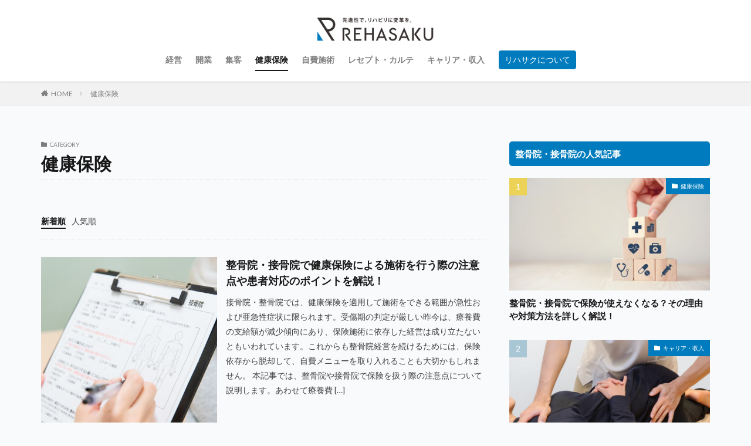

--- FILE ---
content_type: text/html; charset=UTF-8
request_url: https://rehasaku.net/media/category/insurance/
body_size: 14317
content:

<!DOCTYPE html>

<html lang="ja" prefix="og: http://ogp.me/ns#" class="t-html
">

<head prefix="og: http://ogp.me/ns# fb: http://ogp.me/ns/fb# article: http://ogp.me/ns/article#">
<!-- 投稿者アーカイブページ -->
<meta charset="UTF-8">
<title>健康保険 | 整体・整骨院・接骨院・柔道整復師の方向けのノウハウ情報ならリハサクMedia| 株式会社リハサク</title>
<meta name='robots' content='max-image-preview:large'/>

<!-- All in One SEO Pack 3.3.4 によって Michael Torbert の Semper Fi Web Design[225,285] -->
<script type="application/ld+json" class="aioseop-schema">{"@context":"https://schema.org","@graph":[{"@type":"Organization","@id":"https://rehasaku.net/media/#organization","url":"https://rehasaku.net/media/","name":"\u6574\u4f53\u30fb\u6574\u9aa8\u9662\u30fb\u63a5\u9aa8\u9662\u30fb\u67d4\u9053\u6574\u5fa9\u5e2b\u306e\u65b9\u5411\u3051\u306e\u30ce\u30a6\u30cf\u30a6\u60c5\u5831\u306a\u3089\u30ea\u30cf\u30b5\u30afMedia| \u682a\u5f0f\u4f1a\u793e\u30ea\u30cf\u30b5\u30af","sameAs":[]},{"@type":"WebSite","@id":"https://rehasaku.net/media/#website","url":"https://rehasaku.net/media/","name":"\u6574\u4f53\u30fb\u6574\u9aa8\u9662\u30fb\u63a5\u9aa8\u9662\u30fb\u67d4\u9053\u6574\u5fa9\u5e2b\u306e\u65b9\u5411\u3051\u306e\u30ce\u30a6\u30cf\u30a6\u60c5\u5831\u306a\u3089\u30ea\u30cf\u30b5\u30afMedia| \u682a\u5f0f\u4f1a\u793e\u30ea\u30cf\u30b5\u30af","publisher":{"@id":"https://rehasaku.net/media/#organization"},"potentialAction":{"@type":"SearchAction","target":"https://rehasaku.net/media/?s={search_term_string}","query-input":"required name=search_term_string"}},{"@type":"CollectionPage","@id":"https://rehasaku.net/media/category/insurance/#collectionpage","url":"https://rehasaku.net/media/category/insurance/","inLanguage":"ja","name":"\u5065\u5eb7\u4fdd\u967a","isPartOf":{"@id":"https://rehasaku.net/media/#website"}}]}</script>
<link rel="canonical" href="https://rehasaku.net/media/category/insurance/"/>
<!-- All in One SEO Pack -->
<link rel='stylesheet' id='wp-block-library-css' href='https://rehasaku.net/media/wp-includes/css/dist/block-library/style.min.css?ver=6.2.8' type='text/css' media='all'/>
<link rel='stylesheet' id='jetpack-layout-grid-css' href='https://rehasaku.net/media/wp-content/plugins/layout-grid/style.css?ver=1580477165' type='text/css' media='all'/>
<link rel='stylesheet' id='coblocks-frontend-css' href='https://rehasaku.net/media/wp-content/plugins/coblocks/dist/blocks.style.build.css?ver=1.20.1' type='text/css' media='all'/>
<link rel='stylesheet' id='classic-theme-styles-css' href='https://rehasaku.net/media/wp-includes/css/classic-themes.min.css?ver=6.2.8' type='text/css' media='all'/>
<style id='global-styles-inline-css' type='text/css'>body{--wp--preset--color--black:#000;--wp--preset--color--cyan-bluish-gray:#abb8c3;--wp--preset--color--white:#fff;--wp--preset--color--pale-pink:#f78da7;--wp--preset--color--vivid-red:#cf2e2e;--wp--preset--color--luminous-vivid-orange:#ff6900;--wp--preset--color--luminous-vivid-amber:#fcb900;--wp--preset--color--light-green-cyan:#7bdcb5;--wp--preset--color--vivid-green-cyan:#00d084;--wp--preset--color--pale-cyan-blue:#8ed1fc;--wp--preset--color--vivid-cyan-blue:#0693e3;--wp--preset--color--vivid-purple:#9b51e0;--wp--preset--gradient--vivid-cyan-blue-to-vivid-purple:linear-gradient(135deg,rgba(6,147,227,1) 0%,#9b51e0 100%);--wp--preset--gradient--light-green-cyan-to-vivid-green-cyan:linear-gradient(135deg,#7adcb4 0%,#00d082 100%);--wp--preset--gradient--luminous-vivid-amber-to-luminous-vivid-orange:linear-gradient(135deg,rgba(252,185,0,1) 0%,rgba(255,105,0,1) 100%);--wp--preset--gradient--luminous-vivid-orange-to-vivid-red:linear-gradient(135deg,rgba(255,105,0,1) 0%,#cf2e2e 100%);--wp--preset--gradient--very-light-gray-to-cyan-bluish-gray:linear-gradient(135deg,#eee 0%,#a9b8c3 100%);--wp--preset--gradient--cool-to-warm-spectrum:linear-gradient(135deg,#4aeadc 0%,#9778d1 20%,#cf2aba 40%,#ee2c82 60%,#fb6962 80%,#fef84c 100%);--wp--preset--gradient--blush-light-purple:linear-gradient(135deg,#ffceec 0%,#9896f0 100%);--wp--preset--gradient--blush-bordeaux:linear-gradient(135deg,#fecda5 0%,#fe2d2d 50%,#6b003e 100%);--wp--preset--gradient--luminous-dusk:linear-gradient(135deg,#ffcb70 0%,#c751c0 50%,#4158d0 100%);--wp--preset--gradient--pale-ocean:linear-gradient(135deg,#fff5cb 0%,#b6e3d4 50%,#33a7b5 100%);--wp--preset--gradient--electric-grass:linear-gradient(135deg,#caf880 0%,#71ce7e 100%);--wp--preset--gradient--midnight:linear-gradient(135deg,#020381 0%,#2874fc 100%);--wp--preset--duotone--dark-grayscale:url(#wp-duotone-dark-grayscale);--wp--preset--duotone--grayscale:url(#wp-duotone-grayscale);--wp--preset--duotone--purple-yellow:url(#wp-duotone-purple-yellow);--wp--preset--duotone--blue-red:url(#wp-duotone-blue-red);--wp--preset--duotone--midnight:url(#wp-duotone-midnight);--wp--preset--duotone--magenta-yellow:url(#wp-duotone-magenta-yellow);--wp--preset--duotone--purple-green:url(#wp-duotone-purple-green);--wp--preset--duotone--blue-orange:url(#wp-duotone-blue-orange);--wp--preset--font-size--small:13px;--wp--preset--font-size--medium:20px;--wp--preset--font-size--large:36px;--wp--preset--font-size--x-large:42px;--wp--preset--spacing--20:.44rem;--wp--preset--spacing--30:.67rem;--wp--preset--spacing--40:1rem;--wp--preset--spacing--50:1.5rem;--wp--preset--spacing--60:2.25rem;--wp--preset--spacing--70:3.38rem;--wp--preset--spacing--80:5.06rem;--wp--preset--shadow--natural:6px 6px 9px rgba(0,0,0,.2);--wp--preset--shadow--deep:12px 12px 50px rgba(0,0,0,.4);--wp--preset--shadow--sharp:6px 6px 0 rgba(0,0,0,.2);--wp--preset--shadow--outlined:6px 6px 0 -3px rgba(255,255,255,1) , 6px 6px rgba(0,0,0,1);--wp--preset--shadow--crisp:6px 6px 0 rgba(0,0,0,1)}:where(.is-layout-flex){gap:.5em}body .is-layout-flow>.alignleft{float:left;margin-inline-start:0;margin-inline-end:2em}body .is-layout-flow>.alignright{float:right;margin-inline-start:2em;margin-inline-end:0}body .is-layout-flow>.aligncenter{margin-left:auto!important;margin-right:auto!important}body .is-layout-constrained>.alignleft{float:left;margin-inline-start:0;margin-inline-end:2em}body .is-layout-constrained>.alignright{float:right;margin-inline-start:2em;margin-inline-end:0}body .is-layout-constrained>.aligncenter{margin-left:auto!important;margin-right:auto!important}body .is-layout-constrained > :where(:not(.alignleft):not(.alignright):not(.alignfull)){max-width:var(--wp--style--global--content-size);margin-left:auto!important;margin-right:auto!important}body .is-layout-constrained>.alignwide{max-width:var(--wp--style--global--wide-size)}body .is-layout-flex{display:flex}body .is-layout-flex{flex-wrap:wrap;align-items:center}body .is-layout-flex>*{margin:0}:where(.wp-block-columns.is-layout-flex){gap:2em}.has-black-color{color:var(--wp--preset--color--black)!important}.has-cyan-bluish-gray-color{color:var(--wp--preset--color--cyan-bluish-gray)!important}.has-white-color{color:var(--wp--preset--color--white)!important}.has-pale-pink-color{color:var(--wp--preset--color--pale-pink)!important}.has-vivid-red-color{color:var(--wp--preset--color--vivid-red)!important}.has-luminous-vivid-orange-color{color:var(--wp--preset--color--luminous-vivid-orange)!important}.has-luminous-vivid-amber-color{color:var(--wp--preset--color--luminous-vivid-amber)!important}.has-light-green-cyan-color{color:var(--wp--preset--color--light-green-cyan)!important}.has-vivid-green-cyan-color{color:var(--wp--preset--color--vivid-green-cyan)!important}.has-pale-cyan-blue-color{color:var(--wp--preset--color--pale-cyan-blue)!important}.has-vivid-cyan-blue-color{color:var(--wp--preset--color--vivid-cyan-blue)!important}.has-vivid-purple-color{color:var(--wp--preset--color--vivid-purple)!important}.has-black-background-color{background-color:var(--wp--preset--color--black)!important}.has-cyan-bluish-gray-background-color{background-color:var(--wp--preset--color--cyan-bluish-gray)!important}.has-white-background-color{background-color:var(--wp--preset--color--white)!important}.has-pale-pink-background-color{background-color:var(--wp--preset--color--pale-pink)!important}.has-vivid-red-background-color{background-color:var(--wp--preset--color--vivid-red)!important}.has-luminous-vivid-orange-background-color{background-color:var(--wp--preset--color--luminous-vivid-orange)!important}.has-luminous-vivid-amber-background-color{background-color:var(--wp--preset--color--luminous-vivid-amber)!important}.has-light-green-cyan-background-color{background-color:var(--wp--preset--color--light-green-cyan)!important}.has-vivid-green-cyan-background-color{background-color:var(--wp--preset--color--vivid-green-cyan)!important}.has-pale-cyan-blue-background-color{background-color:var(--wp--preset--color--pale-cyan-blue)!important}.has-vivid-cyan-blue-background-color{background-color:var(--wp--preset--color--vivid-cyan-blue)!important}.has-vivid-purple-background-color{background-color:var(--wp--preset--color--vivid-purple)!important}.has-black-border-color{border-color:var(--wp--preset--color--black)!important}.has-cyan-bluish-gray-border-color{border-color:var(--wp--preset--color--cyan-bluish-gray)!important}.has-white-border-color{border-color:var(--wp--preset--color--white)!important}.has-pale-pink-border-color{border-color:var(--wp--preset--color--pale-pink)!important}.has-vivid-red-border-color{border-color:var(--wp--preset--color--vivid-red)!important}.has-luminous-vivid-orange-border-color{border-color:var(--wp--preset--color--luminous-vivid-orange)!important}.has-luminous-vivid-amber-border-color{border-color:var(--wp--preset--color--luminous-vivid-amber)!important}.has-light-green-cyan-border-color{border-color:var(--wp--preset--color--light-green-cyan)!important}.has-vivid-green-cyan-border-color{border-color:var(--wp--preset--color--vivid-green-cyan)!important}.has-pale-cyan-blue-border-color{border-color:var(--wp--preset--color--pale-cyan-blue)!important}.has-vivid-cyan-blue-border-color{border-color:var(--wp--preset--color--vivid-cyan-blue)!important}.has-vivid-purple-border-color{border-color:var(--wp--preset--color--vivid-purple)!important}.has-vivid-cyan-blue-to-vivid-purple-gradient-background{background:var(--wp--preset--gradient--vivid-cyan-blue-to-vivid-purple)!important}.has-light-green-cyan-to-vivid-green-cyan-gradient-background{background:var(--wp--preset--gradient--light-green-cyan-to-vivid-green-cyan)!important}.has-luminous-vivid-amber-to-luminous-vivid-orange-gradient-background{background:var(--wp--preset--gradient--luminous-vivid-amber-to-luminous-vivid-orange)!important}.has-luminous-vivid-orange-to-vivid-red-gradient-background{background:var(--wp--preset--gradient--luminous-vivid-orange-to-vivid-red)!important}.has-very-light-gray-to-cyan-bluish-gray-gradient-background{background:var(--wp--preset--gradient--very-light-gray-to-cyan-bluish-gray)!important}.has-cool-to-warm-spectrum-gradient-background{background:var(--wp--preset--gradient--cool-to-warm-spectrum)!important}.has-blush-light-purple-gradient-background{background:var(--wp--preset--gradient--blush-light-purple)!important}.has-blush-bordeaux-gradient-background{background:var(--wp--preset--gradient--blush-bordeaux)!important}.has-luminous-dusk-gradient-background{background:var(--wp--preset--gradient--luminous-dusk)!important}.has-pale-ocean-gradient-background{background:var(--wp--preset--gradient--pale-ocean)!important}.has-electric-grass-gradient-background{background:var(--wp--preset--gradient--electric-grass)!important}.has-midnight-gradient-background{background:var(--wp--preset--gradient--midnight)!important}.has-small-font-size{font-size:var(--wp--preset--font-size--small)!important}.has-medium-font-size{font-size:var(--wp--preset--font-size--medium)!important}.has-large-font-size{font-size:var(--wp--preset--font-size--large)!important}.has-x-large-font-size{font-size:var(--wp--preset--font-size--x-large)!important}.wp-block-navigation a:where(:not(.wp-element-button)){color:inherit}:where(.wp-block-columns.is-layout-flex){gap:2em}.wp-block-pullquote{font-size:1.5em;line-height:1.6}</style>
<link rel='stylesheet' id='advanced-floating-content-css' href='https://rehasaku.net/media/wp-content/plugins/advanced-floating-content/public/css/advanced-floating-content-public.css?ver=3.8.5' type='text/css' media='all'/>
<link rel='stylesheet' id='advanced-floating-content-animate-css' href='https://rehasaku.net/media/wp-content/plugins/advanced-floating-content/public/css/animate.css?ver=3.8.5' type='text/css' media='all'/>
<link rel='stylesheet' id='widgetopts-styles-css' href='https://rehasaku.net/media/wp-content/plugins/widget-options/assets/css/widget-options.css' type='text/css' media='all'/>
<link rel='stylesheet' id='ez-icomoon-css' href='https://rehasaku.net/media/wp-content/plugins/easy-table-of-contents/vendor/icomoon/style.min.css?ver=1.7' type='text/css' media='all'/>
<link rel='stylesheet' id='ez-toc-css' href='https://rehasaku.net/media/wp-content/plugins/easy-table-of-contents/assets/css/screen.min.css?ver=1.7' type='text/css' media='all'/>
<style id='ez-toc-inline-css' type='text/css'>div#ez-toc-container p.ez-toc-title{font-size:95%}div#ez-toc-container p.ez-toc-title{font-weight:500}div#ez-toc-container ul li{font-size:100%}</style>
<link rel='stylesheet' id='tablepress-default-css' href='https://rehasaku.net/media/wp-content/plugins/tablepress/css/default.min.css?ver=1.10' type='text/css' media='all'/>

<script>if(document.location.protocol!="https:"){document.location=document.URL.replace(/^http:/i,"https:");}</script>
<script src='https://rehasaku.net/media/wp-includes/js/jquery/jquery.min.js?ver=3.6.4' id='jquery-core-js'></script>
<script src='https://rehasaku.net/media/wp-includes/js/jquery/jquery-migrate.min.js?ver=3.4.0' id='jquery-migrate-js'></script>
<script src='https://rehasaku.net/media/wp-content/plugins/advanced-floating-content/public/js/advanced-floating-content-public.js?ver=3.8.5' id='advanced-floating-content-js'></script>
<script src='https://rehasaku.net/media/wp-content/plugins/advanced-floating-content/public/js/jquery.cookie.min.js?ver=3.8.5' id='advanced-floating-contentcookies-js'></script>
<link rel="https://api.w.org/" href="https://rehasaku.net/media/wp-json/"/><link rel="alternate" type="application/json" href="https://rehasaku.net/media/wp-json/wp/v2/categories/19"/><link rel="apple-touch-icon" sizes="180x180" href="/media/wp-content/uploads/fbrfg/apple-touch-icon.png">
<link rel="icon" type="image/png" sizes="32x32" href="/media/wp-content/uploads/fbrfg/favicon-32x32.png">
<link rel="icon" type="image/png" sizes="16x16" href="/media/wp-content/uploads/fbrfg/favicon-16x16.png">
<link rel="manifest" href="/media/wp-content/uploads/fbrfg/site.webmanifest">
<link rel="mask-icon" href="/media/wp-content/uploads/fbrfg/safari-pinned-tab.svg" color="#5bbad5">
<link rel="shortcut icon" href="/media/wp-content/uploads/fbrfg/favicon.ico">
<meta name="msapplication-TileColor" content="#da532c">
<meta name="msapplication-config" content="/media/wp-content/uploads/fbrfg/browserconfig.xml">
<meta name="theme-color" content="#ffffff"><link class="css-async" rel href="https://rehasaku.net/media/wp-content/themes/the-thor/css/icon.min.css">
<link class="css-async" rel href="https://fonts.googleapis.com/css?family=Lato:100,300,400,700,900">
<link class="css-async" rel href="https://fonts.googleapis.com/css?family=Fjalla+One">
<link rel="stylesheet" href="https://fonts.googleapis.com/css?family=Noto+Sans+JP:100,200,300,400,500,600,700,800,900">
<link rel="stylesheet" href="https://rehasaku.net/media/wp-content/themes/the-thor/style.min.css">
<link class="css-async" rel href="https://rehasaku.net/media/wp-content/themes/the-thor-child/style-user.css?1652758996">
<script src="https://ajax.googleapis.com/ajax/libs/jquery/1.12.4/jquery.min.js"></script>
<meta http-equiv="X-UA-Compatible" content="IE=edge">
<meta name="viewport" content="width=device-width, initial-scale=1, viewport-fit=cover"/>
<style>.widget.widget_nav_menu ul.menu{border-color:rgba(0,124,190,.15)}.widget.widget_nav_menu ul.menu li{border-color:rgba(0,124,190,.75)}.widget.widget_nav_menu ul.menu .sub-menu li{border-color:rgba(0,124,190,.15)}.widget.widget_nav_menu ul.menu .sub-menu li .sub-menu li:first-child{border-color:rgba(0,124,190,.15)}.widget.widget_nav_menu ul.menu li a:hover{background-color:rgba(0,124,190,.75)}.widget.widget_nav_menu ul.menu .current-menu-item>a{background-color:rgba(0,124,190,.75)}.widget.widget_nav_menu ul.menu li .sub-menu li a:before{color:#007cbe}.widget.widget_nav_menu ul.menu li a{background-color:#007cbe}.widget.widget_nav_menu ul.menu .sub-menu a:hover{color:#007cbe}.widget.widget_nav_menu ul.menu .sub-menu .current-menu-item a{color:#007cbe}.widget.widget_categories ul{border-color:rgba(0,124,190,.15)}.widget.widget_categories ul li{border-color:rgba(0,124,190,.75)}.widget.widget_categories ul .children li{border-color:rgba(0,124,190,.15)}.widget.widget_categories ul .children li .children li:first-child{border-color:rgba(0,124,190,.15)}.widget.widget_categories ul li a:hover{background-color:rgba(0,124,190,.75)}.widget.widget_categories ul .current-menu-item>a{background-color:rgba(0,124,190,.75)}.widget.widget_categories ul li .children li a:before{color:#007cbe}.widget.widget_categories ul li a{background-color:#007cbe}.widget.widget_categories ul .children a:hover{color:#007cbe}.widget.widget_categories ul .children .current-menu-item a{color:#007cbe}.widgetSearch__input:hover{border-color:#007cbe}.widgetCatTitle{background-color:#007cbe}.widgetCatTitle__inner{background-color:#007cbe}.widgetSearch__submit:hover{background-color:#007cbe}.widgetProfile__sns{background-color:#007cbe}.widget.widget_calendar .calendar_wrap tbody a:hover{background-color:#007cbe}.widget ul li a:hover{color:#007cbe}.widget.widget_rss .rsswidget:hover{color:#007cbe}.widget.widget_tag_cloud a:hover{background-color:#007cbe}.widget select:hover{border-color:#007cbe}.widgetSearch__checkLabel:hover:after{border-color:#007cbe}.widgetSearch__check:checked .widgetSearch__checkLabel:before,.widgetSearch__check:checked+.widgetSearch__checkLabel:before{border-color:#007cbe}.widgetTab__item.current{border-top-color:#007cbe}.widgetTab__item:hover{border-top-color:#007cbe}.searchHead__title{background-color:#007cbe}.searchHead__submit:hover{color:#007cbe}.menuBtn__close:hover{color:#007cbe}.menuBtn__link:hover{color:#007cbe}@media only screen and (min-width:992px){.menuBtn__link{background-color:#007cbe}}.t-headerCenter .menuBtn__link:hover{color:#007cbe}.searchBtn__close:hover{color:#007cbe}.searchBtn__link:hover{color:#007cbe}.breadcrumb__item a:hover{color:#007cbe}.pager__item{color:#007cbe}.pager__item:hover,.pager__item-current{background-color:#007cbe;color:#fff}.page-numbers{color:#007cbe}.page-numbers:hover,.page-numbers.current{background-color:#007cbe;color:#fff}.pagePager__item{color:#007cbe}.pagePager__item:hover,.pagePager__item-current{background-color:#007cbe;color:#fff}.heading a:hover{color:#007cbe}.eyecatch__cat{background-color:#007cbe}.the__category{background-color:#007cbe}.dateList__item a:hover{color:#007cbe}.controllerFooter__item:last-child{background-color:#007cbe}.controllerFooter__close{background-color:#007cbe}.bottomFooter__topBtn{background-color:#007cbe}.mask-color{background-color:#007cbe}.mask-colorgray{background-color:#007cbe}.pickup3__item{background-color:#007cbe}.categoryBox__title{color:#007cbe}.comments__list .comment-meta{background-color:#007cbe}.comment-respond .submit{background-color:#007cbe}.prevNext__pop{background-color:#007cbe}.swiper-pagination-bullet-active{background-color:#007cbe}.swiper-slider .swiper-button-next,.swiper-slider .swiper-container-rtl .swiper-button-prev,.swiper-slider .swiper-button-prev,.swiper-slider .swiper-container-rtl .swiper-button-next{background-color:#007cbe}body{background:#f9fafc}.snsFooter{background-color:#007cbe}.widget-main .heading.heading-widget{background-color:#007cbe}.widget-main .heading.heading-widgetsimple{background-color:#007cbe}.widget-main .heading.heading-widgetsimplewide{background-color:#007cbe}.widget-main .heading.heading-widgetwide{background-color:#007cbe}.widget-main .heading.heading-widgetbottom:before{border-color:#007cbe}.widget-main .heading.heading-widgetborder{border-color:#007cbe}.widget-main .heading.heading-widgetborder::before,.widget-main .heading.heading-widgetborder::after{background-color:#007cbe}.widget-side .heading.heading-widget{background-color:#007cbe}.widget-side .heading.heading-widgetsimple{background-color:#007cbe}.widget-side .heading.heading-widgetsimplewide{background-color:#007cbe}.widget-side .heading.heading-widgetwide{background-color:#007cbe}.widget-side .heading.heading-widgetbottom:before{border-color:#007cbe}.widget-side .heading.heading-widgetborder{border-color:#007cbe}.widget-side .heading.heading-widgetborder::before,.widget-side .heading.heading-widgetborder::after{background-color:#007cbe}.widget-foot .heading.heading-widget{background-color:#007cbe}.widget-foot .heading.heading-widgetsimple{background-color:#007cbe}.widget-foot .heading.heading-widgetsimplewide{background-color:#007cbe}.widget-foot .heading.heading-widgetwide{background-color:#007cbe}.widget-foot .heading.heading-widgetbottom:before{border-color:#007cbe}.widget-foot .heading.heading-widgetborder{border-color:#007cbe}.widget-foot .heading.heading-widgetborder::before,.widget-foot .heading.heading-widgetborder::after{background-color:#007cbe}.widget-menu .heading.heading-widget{background-color:#007cbe}.widget-menu .heading.heading-widgetsimple{background-color:#007cbe}.widget-menu .heading.heading-widgetsimplewide{background-color:#007cbe}.widget-menu .heading.heading-widgetwide{background-color:#007cbe}.widget-menu .heading.heading-widgetbottom:before{border-color:#007cbe}.widget-menu .heading.heading-widgetborder{border-color:#007cbe}.widget-menu .heading.heading-widgetborder::before,.widget-menu .heading.heading-widgetborder::after{background-color:#007cbe}.swiper-slider{height:375px}@media only screen and (min-width:768px){.swiper-slider{height:375px}}.still__bg.mask.mask-colorgray{background-color:#007cbe}.rankingBox__bg{background-color:#007cbe}.commonCtr__bg.mask.mask-colorgray{background-color:#007cbe}.the__ribbon{background-color:#007cbe}.the__ribbon:after{border-left-color:#007cbe;border-right-color:#007cbe}.postcta-bg{background-color:#3970a2}.content .afTagBox__btnDetail{background-color:#007cbe}.widget .widgetAfTag__btnDetail{background-color:#007cbe}.content .afTagBox__btnAf{background-color:#007cbe}.widget .widgetAfTag__btnAf{background-color:#007cbe}.content a{color:#007cbe}.phrase a{color:#007cbe}.content .sitemap li a:hover{color:#007cbe}.content h2 a:hover,.content h3 a:hover,.content h4 a:hover,.content h5 a:hover{color:#007cbe}.content ul.menu li a:hover{color:#007cbe}.content .es-LiconBox:before{background-color:#a83f3f}.content .es-LiconCircle:before{background-color:#a83f3f}.content .es-BTiconBox:before{background-color:#a83f3f}.content .es-BTiconCircle:before{background-color:#a83f3f}.content .es-BiconObi{border-color:#a83f3f}.content .es-BiconCorner:before{background-color:#a83f3f}.content .es-BiconCircle:before{background-color:#a83f3f}.content .es-BmarkHatena::before{background-color:#005293}.content .es-BmarkExcl::before{background-color:#b60105}.content .es-BmarkQ::before{background-color:#005293}.content .es-BmarkQ::after{border-top-color:#005293}.content .es-BmarkA::before{color:#b60105}.content .es-BsubTradi::before{color:#fff;background-color:#b60105;border-color:#b60105}.btn__link-primary{color:#fff;background-color:#3f3f3f}.content .btn__link-primary{color:#fff;background-color:#3f3f3f}.searchBtn__contentInner .btn__link-search{color:#fff;background-color:#3f3f3f}.btn__link-secondary{color:#fff;background-color:#3f3f3f}.content .btn__link-secondary{color:#fff;background-color:#3f3f3f}.btn__link-search{color:#fff;background-color:#3f3f3f}.btn__link-normal{color:#3f3f3f}.content .btn__link-normal{color:#3f3f3f}.btn__link-normal:hover{background-color:#3f3f3f}.content .btn__link-normal:hover{background-color:#3f3f3f}.comments__list .comment-reply-link{color:#3f3f3f}.comments__list .comment-reply-link:hover{background-color:#3f3f3f}@media only screen and (min-width:992px){.subNavi__link-pickup{color:#3f3f3f}.subNavi__link-pickup:hover{background-color:#3f3f3f}}.partsH2-14 h2{color:#191919;border-color:#007cbe}.partsH2-14 h2::before{background-color:#007cbe}.partsH2-14 h2::after{border-color:#007cbe}.partsH3-1 h3{color:#191919;border-color:#007cbe}.partsH4-3 h4{color:#191919;border-color:#007cbe}.content h5{color:#191919}.content ul>li::before{color:#a83f3f}.content ul{color:#191919}.content ol>li::before{color:#a83f3f;border-color:#a83f3f}.content ol>li>ol>li::before{background-color:#a83f3f;border-color:#a83f3f}.content ol>li>ol>li>ol>li::before{color:#a83f3f;border-color:#a83f3f}.content ol{color:#191919}.content .balloon .balloon__text{color:#191919;background-color:#f2f2f2}.content .balloon .balloon__text-left:before{border-left-color:#f2f2f2}.content .balloon .balloon__text-right:before{border-right-color:#f2f2f2}.content .balloon-boder .balloon__text{color:#191919;background-color:#fff;border-color:#d8d8d8}.content .balloon-boder .balloon__text-left:before{border-left-color:#d8d8d8}.content .balloon-boder .balloon__text-left:after{border-left-color:#fff}.content .balloon-boder .balloon__text-right:before{border-right-color:#d8d8d8}.content .balloon-boder .balloon__text-right:after{border-right-color:#fff}.content blockquote{color:#191919;background-color:#f2f2f2}.content blockquote::before{color:#d8d8d8}.content table{color:#191919;border-top-color:#e5e5e5;border-left-color:#e5e5e5}.content table th{background:#7f7f7f;color:#fff;border-right-color:#e5e5e5;border-bottom-color:#e5e5e5}.content table td{background:#fff;border-right-color:#e5e5e5;border-bottom-color:#e5e5e5}.content table tr:nth-child(odd) td{background-color:#f2f2f2}</style>
		<style type="text/css" id="wp-custom-css">.bottomFooter__producer{display:none}.banner{box-shadow:10px 10px 15px -7px}.banner1{box-shadow:10px 10px 15px -10px;border-radius:5px}.highlight{background:linear-gradient(transparent 50%,#ff6 0%);line-height:1.3em}.txt-contents_2{font-size:11px}.bitnami-banner,.bitnami-corner-image-div,#bitnami-banner{display:none}.banner_footer{box-shadow:10px 10px 15px 5px;width:100%;height:100%}.floatingfooter{z-index:59999}.banner:hover{background:#3cc4bd;box-shadow:0 3px 0 #12978d , 0 6px 0 rgba(0,0,0,.2);transform:translateY(3px);opacity:.8}.banner:active{color:#ddd;background:#12978d;box-shadow:0 0 0 #047c71 , 0 0 0 rgba(0,0,0,.2);transform:translateY(6px);transition-duration:.1s}.floatingfooter:hover{opacity:.8}.community{max-width:1170px;width:100%;box-sizing:border-box}.community_leader{width:20%;float:left;box-sizing:border-box;padding:3px;margin-top:2rem!important}@media screen and (min-width:481px){.txt-contents_2{font-size:8px}}.txt-contents{position:relative;width:100%;display:inline-block;text-align:center}.community_owner{width:50%;float:left;box-sizing:border-box;padding:10px;margin-top:2rem!important;text-align:center}.announcement{text-align:center}.close-btn{display:flex;align-items:center;justify-content:center;font-size:18px;height:24px;width:24px;border-radius:24px;position:absolute;top:-10px;left:-8px;z-index:100000;cursor:pointer}.floating-media{position:fixed;z-index:99999;right:5px;bottom:5px}.media-pc{width:300px}.floating_media:hover{opacity:.8}.media-sp{display:none}@media screen and (max-width:990px){.media-pc{display:none}}@media screen and (max-width:480px){.media-sp{display:inline-block;width:100vw}.floating-media{top:unset;right:0;bottom:0}}@media screen and (min-width:481px){.phrase-slider{font-size:2rem!important;margin:1px 1px!important}.heading-slider{font-size:32px}}@media screen and (max-width:481px){.heading-slider{font-size:18px}.phrase-slider{font-size:14px}}.btn__link-primary{background-color:#dc6303}@media screen and (min-width:481px){.siteTitle__logo{height:40px}}@media screen and (max-width:480px){.siteTitle__logo{height:30px}}@media only screen and (min-width:481px){.subNavi__link-pickup{color:#fff;background-color:#007cbe}}</style>
		<meta property="og:site_name" content="整体・整骨院・接骨院・柔道整復師の方向けのノウハウ情報ならリハサクMedia| 株式会社リハサク"/>
<meta property="og:type" content="website"/>
<meta property="og:title" content="健康保険│整体・整骨院・接骨院・柔道整復師の方向けのノウハウ情報ならリハサクMedia| 株式会社リハサク"/>
<meta property="og:description" content="INNOVATION  FOR  REHABILITATION"/>
<meta property="og:url" content="https://rehasaku.net/media/category/insurance/"/>
<meta property="og:image" content="https://rehasaku.net/media/wp-content/uploads/2020/05/トップぺージ画像.jpg"/>
<meta name="twitter:card" content="summary_large_image"/>
<meta name="twitter:site" content="@rehasaku0501"/>

<!-- Google Tag Manager -->
<script>(function(w,d,s,l,i){w[l]=w[l]||[];w[l].push({'gtm.start':new Date().getTime(),event:'gtm.js'});var f=d.getElementsByTagName(s)[0],j=d.createElement(s),dl=l!='dataLayer'?'&l='+l:'';j.async=true;j.src='https://www.googletagmanager.com/gtm.js?id='+i+dl;f.parentNode.insertBefore(j,f);})(window,document,'script','dataLayer','GTM-MDCGKZ7');</script>
<!-- End Google Tag Manager -->
          <!-- Facebook Pixel Code -->
      <script>!function(f,b,e,v,n,t,s){if(f.fbq)return;n=f.fbq=function(){n.callMethod?n.callMethod.apply(n,arguments):n.queue.push(arguments)};if(!f._fbq)f._fbq=n;n.push=n;n.loaded=!0;n.version='2.0';n.queue=[];t=b.createElement(e);t.async=!0;t.src=v;s=b.getElementsByTagName(e)[0];s.parentNode.insertBefore(t,s)}(window,document,'script','https://connect.facebook.net/en_US/fbevents.js');fbq('init','428949257661193');fbq('track','PageView');</script>
      <noscript>
      <img height="1" width="1" src="https://www.facebook.com/tr?id=428949257661193&ev=PageView
      &noscript=1" data-pagespeed-url-hash="1746155847"/>
      </noscript>
      <!-- End Facebook Pixel Code -->
</head>
<body class="t-headerCenter" id="top">


  <!--l-header-->
  <header class="l-header l-header-shadow">
    <div class="container container-header">

      <!--logo-->
			<p class="siteTitle">
				<a class="siteTitle__link" href="https://rehasaku.net/media">
											<img class="siteTitle__logo" src="https://rehasaku.net/media/wp-content/uploads/2020/05/Full.png" alt="整体・整骨院・接骨院・柔道整復師の方向けのノウハウ情報ならリハサクMedia| 株式会社リハサク" width="512" height="102">
					        </a>
      </p>      <!--/logo-->


      				<!--globalNavi-->
				<nav class="globalNavi">
					<div class="globalNavi__inner">
            <ul class="globalNavi__list"><li id="menu-item-2399" class="menu-item menu-item-type-taxonomy menu-item-object-category menu-item-2399"><a href="https://rehasaku.net/media/category/management/">経営</a></li>
<li id="menu-item-2400" class="menu-item menu-item-type-taxonomy menu-item-object-category menu-item-2400"><a href="https://rehasaku.net/media/category/opening/">開業</a></li>
<li id="menu-item-2401" class="menu-item menu-item-type-taxonomy menu-item-object-category menu-item-2401"><a href="https://rehasaku.net/media/category/attractingcustomers/">集客</a></li>
<li id="menu-item-2402" class="menu-item menu-item-type-taxonomy menu-item-object-category current-menu-item menu-item-2402"><a href="https://rehasaku.net/media/category/insurance/" aria-current="page">健康保険</a></li>
<li id="menu-item-2403" class="menu-item menu-item-type-taxonomy menu-item-object-category menu-item-2403"><a href="https://rehasaku.net/media/category/ownexpense/">自費施術</a></li>
<li id="menu-item-2404" class="menu-item menu-item-type-taxonomy menu-item-object-category menu-item-2404"><a href="https://rehasaku.net/media/category/receipt/">レセプト・カルテ</a></li>
<li id="menu-item-2405" class="menu-item menu-item-type-taxonomy menu-item-object-category menu-item-2405"><a href="https://rehasaku.net/media/category/career/">キャリア・収入</a></li>
</ul>					</div>
				</nav>
				<!--/globalNavi-->
			

							<!--subNavi-->
				<nav class="subNavi">
	        	        						<ul class="subNavi__list">
															<li class="subNavi__item"><a class="subNavi__link subNavi__link-pickup" href="https://rehasaku.net/lp/8?utm_source=tobmedia&amp;utm_medium=header&amp;utm_campaign=lp8">リハサクについて</a></li>
													</ul>
									</nav>
				<!--/subNavi-->
			

      

      
    </div>
  </header>
  <!--/l-header-->


  <!--l-headerBottom-->
  <div class="l-headerBottom">

    
		
	  	    <div class="wider">
				<!--breadcrum-->
	      <div class="breadcrumb"><ul class="breadcrumb__list container"><li class="breadcrumb__item icon-home"><a href="https://rehasaku.net/media">HOME</a></li><li class="breadcrumb__item breadcrumb__item-current"><a href="https://rehasaku.net/media/category/insurance/">健康保険</a></li></ul></div>				<!--/breadcrum-->
	    </div>
	  
  </div>
  <!--l-headerBottom-->


  <!--l-wrapper-->
  <div class="l-wrapper">

    <!--l-main-->
        <main class="l-main">


              <div class="dividerBottom">
                    <div class="archiveHead            ">
                        <div class="archiveHead__contents">
              <span class="archiveHead__subtitle"><i class="icon-folder"></i>CATEGORY</span>
              <h1 class="heading heading-primary cc-ft19">健康保険</h1>
              
                          </div>
          </div>

                  </div>
      

      <div class="dividerBottom">
        <!--controller-->
        <input type="radio" name="controller__viewRadio" value="viewWide" class="controller__viewRadio" id="viewWide"><input type="radio" name="controller__viewRadio" value="viewCard" class="controller__viewRadio" id="viewCard"><input type="radio" name="controller__viewRadio" value="viewNormal" class="controller__viewRadio" id="viewNormal" checked><ul class="controller "><li class="controller__item"><form method="get" name="newer" action="https://rehasaku.net/media/category/insurance/"><input type="hidden" name="sort" value="newer"/><a class="controller__link is-current" href="javascript:newer.submit()">新着順</a></form></li><li class="controller__item"><form method="get" name="popular" action="https://rehasaku.net/media/category/insurance/"><input type="hidden" name="sort" value="popular"/><a class="controller__link" href="javascript:popular.submit()">人気順</a></form></li></ul>        <!--/controller-->


              <!--archive-->
        <div class="archive">
                                <article class="archive__item">

                        <div class="eyecatch eyecatch-11">

                                    <a class="eyecatch__link" href="https://rehasaku.net/media/insurance/1809/">
                                  <img width="768" height="512" src="https://rehasaku.net/media/wp-content/themes/the-thor/img/dummy.gif" data-layzr="https://rehasaku.net/media/wp-content/uploads/2023/12/AdobeStock_527868816-768x512.jpg" class="attachment-icatch768 size-icatch768 wp-post-image" alt="" decoding="async"/>                              </a>
            </div>
            
            <div class="archive__contents">

			  
              
              <h2 class="heading heading-secondary">
                <a href="https://rehasaku.net/media/insurance/1809/">整骨院・接骨院で健康保険による施術を行う際の注意点や患者対応のポイントを解説！</a>
              </h2>
              <p class="phrase phrase-secondary">
              接骨院・整骨院では、健康保険を適用して施術をできる範囲が急性および亜急性症状に限られます。受傷期の判定が厳しい昨今は、療養費の支給額が減少傾向にあり、保険施術に依存した経営は成り立たないともいわれています。これからも整骨院経営を続けるためには、保険依存から脱却して、自費メニューを取り入れることも大切かもしれません。 本記事では、整骨院や接骨院で保険を扱う際の注意点について説明します。あわせて療養費 [&hellip;]              </p>

                          </div>
          </article>

            
      		                      <article class="archive__item">

                        <div class="eyecatch eyecatch-11">

                                    <a class="eyecatch__link" href="https://rehasaku.net/media/insurance/1743/">
                                  <img width="768" height="460" src="https://rehasaku.net/media/wp-content/themes/the-thor/img/dummy.gif" data-layzr="https://rehasaku.net/media/wp-content/uploads/2020/12/AdobeStock_299175978-768x460.jpg" class="attachment-icatch768 size-icatch768 wp-post-image" alt="整骨院・接骨院で保険が使えなくなる？その理由や対策方法を詳しく解説！" decoding="async" loading="lazy"/>                              </a>
            </div>
            
            <div class="archive__contents">

			  
              
              <h2 class="heading heading-secondary">
                <a href="https://rehasaku.net/media/insurance/1743/">整骨院・接骨院で保険が使えなくなる？その理由や対策方法を詳しく解説！</a>
              </h2>
              <p class="phrase phrase-secondary">
              整骨院や接骨院では柔道整復師が施術を行う場合、急性症状に限り健康保険が適用されます。 昨今は保険適正化の影響で、急性症状の審査基準が以前よりも厳しくなりました。そのため「整骨院や接骨院では保険が使えなくなる？」と不安を抱えている方も多いのではないでしょうか。 そこで本記事では、整骨院や整骨院で保険が使えなくなるといわれる理由や、健康保険に依存しない経営方法について解説します。 整骨院・接骨院で保険 [&hellip;]              </p>

                          </div>
          </article>

            
      		                      <article class="archive__item">

                        <div class="eyecatch eyecatch-11">

                                    <a class="eyecatch__link" href="https://rehasaku.net/media/insurance/1746/">
                                  <img width="768" height="512" src="https://rehasaku.net/media/wp-content/themes/the-thor/img/dummy.gif" data-layzr="https://rehasaku.net/media/wp-content/uploads/2020/12/AdobeStock_650558935-768x512.jpg" class="attachment-icatch768 size-icatch768 wp-post-image" alt="【要注意】接骨院・整骨院の不正請求と国の対策について" decoding="async" loading="lazy"/>                              </a>
            </div>
            
            <div class="archive__contents">

			  
              
              <h2 class="heading heading-secondary">
                <a href="https://rehasaku.net/media/insurance/1746/">【要注意】接骨院・整骨院の不正請求のパターンやバレる理由、国の対策について</a>
              </h2>
              <p class="phrase phrase-secondary">
              近年、整骨院や接骨院による不正請求が問題となっています。 不正請求とは施術した回数や部位を偽り、必要以上に多くの療養費をもらう行為を指します。 今回は、不正請求の具体的なパターンや発生の背景について解説します。 整骨院・接骨院の不正請求とは 整骨院や接骨院の不正請求は、受領委任払い制度を悪用して療養費を実際よりも多く見積もって保険者に請求をする行為です。 受領委任払い制度とは、従来の償還払いのデメ [&hellip;]              </p>

                          </div>
          </article>

            
      		                      <article class="archive__item">

                        <div class="eyecatch eyecatch-11">

                                    <a class="eyecatch__link" href="https://rehasaku.net/media/insurance/1488/">
                                  <img width="768" height="512" src="https://rehasaku.net/media/wp-content/themes/the-thor/img/dummy.gif" data-layzr="https://rehasaku.net/media/wp-content/uploads/2020/05/AdobeStock_251700536-768x512.jpg" class="attachment-icatch768 size-icatch768 wp-post-image" alt="" decoding="async" loading="lazy"/>                              </a>
            </div>
            
            <div class="archive__contents">

			  
              
              <h2 class="heading heading-secondary">
                <a href="https://rehasaku.net/media/insurance/1488/">鍼灸院でも保険請求は可能？はり・きゅう保険適用の条件やレセプトの書き方を解説</a>
              </h2>
              <p class="phrase phrase-secondary">
              鍼灸院を経営する上で、保険請求は収益に大きく関わる重要な業務です。 現在独立を検討されている方や開業して間もない方は、保険請求の仕組みや請求の手順について、不安に思う部分もあるのではないでしょうか。 そこで当記事では、鍼灸院で行った施術に関する保険請求について解説します。 請求の仕組みや手順、療養費支給申請書（レセプト）の書き方などについて詳しくお話ししています。 最後まで目を通すことで、鍼灸院に [&hellip;]              </p>

                          </div>
          </article>

            
      		                      <article class="archive__item">

                        <div class="eyecatch eyecatch-11">

                                    <a class="eyecatch__link" href="https://rehasaku.net/media/insurance/816/">
                                  <img width="768" height="512" src="https://rehasaku.net/media/wp-content/themes/the-thor/img/dummy.gif" data-layzr="https://rehasaku.net/media/wp-content/uploads/2020/07/AdobeStock_648767527-768x512.jpg" class="attachment-icatch768 size-icatch768 wp-post-image" alt="整骨院・接骨院で保険料金表を作成する際に注意すべきポイントとは？" decoding="async" loading="lazy"/>                              </a>
            </div>
            
            <div class="archive__contents">

			  
              
              <h2 class="heading heading-secondary">
                <a href="https://rehasaku.net/media/insurance/816/">【整骨院・接骨院向け】保険料金表の作成で注意すべきポイントとは？</a>
              </h2>
              <p class="phrase phrase-secondary">
              整骨院や接骨院で保険施術を受けた患者さんに対して窓口の負担金を請求する場合、料金表を作成しておくと便利です。 保険料金表を作成するためには、まずは療養費の算定基準に基づいて、部位数に応じた療養費を計算する必要があります。さらに負担割合に応じて、患者さんの一部負担金を表にまとめると、それを保険料金表として利用できます。 本記事では、整骨院・接骨院の保険料金表を作成する方法や、自費メニューを導入する際 [&hellip;]              </p>

                          </div>
          </article>

            
      		
          </div>
          <!--/archive-->
        

        <!--pager-->
                <!--/pager-->
      </div>

    </main>
    <!--/l-main-->

          <!--l-sidebar-->
<div class="l-sidebar">	
	
  <aside class="widget widget-side  widget_fit_ranking_archive_class"><h2 class="heading heading-widget">整骨院・接骨院の人気記事</h2><div id="rankwidget-761ca2e6c1bd1c1786cc69d8ccbbb58f"></div></aside><aside class="widget widget-side  widget_fit_thumbnail_archive_class"><h2 class="heading heading-widget">整骨院・接骨院の新着記事</h2>		<ol class="widgetArchive">
							<li class="widgetArchive__item">
					<div class="eyecatch ">
						<span class="eyecatch__cat cc-bg18"><a href="https://rehasaku.net/media/category/attractingcustomers/">集客</a></span>						<a class="eyecatch__link" href="https://rehasaku.net/media/attractingcustomers/4037/">
															<img width="768" height="420" src="https://rehasaku.net/media/wp-content/themes/the-thor/img/dummy.gif" data-layzr="https://rehasaku.net/media/wp-content/uploads/2025/10/AdobeStock_664724571-scaled-e1761699066417-768x420.jpg" class="attachment-icatch768 size-icatch768 wp-post-image" alt="【2025年最新】接骨院・整骨院専門ホームページ制作会社12選｜失敗しない選び方と集客成功のコツ" decoding="async" loading="lazy"/>                          </a>
          </div>
          <div class="widgetArchive__contents">
                          <h3 class="heading heading-tertiary">
                <a href="https://rehasaku.net/media/attractingcustomers/4037/">【2025年最新】接骨院・整骨院専門ホームページ制作会社12選｜失敗しない選び方と集客成功のコツ</a>
              </h3>
						          </div>

        </li>
							<li class="widgetArchive__item">
					<div class="eyecatch ">
						<span class="eyecatch__cat cc-bg21"><a href="https://rehasaku.net/media/category/receipt/">レセプト・カルテ</a></span>						<a class="eyecatch__link" href="https://rehasaku.net/media/receipt/4013/">
															<img width="768" height="512" src="https://rehasaku.net/media/wp-content/themes/the-thor/img/dummy.gif" data-layzr="https://rehasaku.net/media/wp-content/uploads/2025/10/AdobeStock_499999776-768x512.jpg" class="attachment-icatch768 size-icatch768 wp-post-image" alt="接骨院・整骨院の問診票とは？作成手順・質問項目・記入例を徹底解説" decoding="async" loading="lazy"/>                          </a>
          </div>
          <div class="widgetArchive__contents">
                          <h3 class="heading heading-tertiary">
                <a href="https://rehasaku.net/media/receipt/4013/">接骨院・整骨院の問診票とは？作成手順・質問項目・記入例を徹底解説</a>
              </h3>
						          </div>

        </li>
							<li class="widgetArchive__item">
					<div class="eyecatch ">
						<span class="eyecatch__cat cc-bg16"><a href="https://rehasaku.net/media/category/management/">経営</a></span>						<a class="eyecatch__link" href="https://rehasaku.net/media/management/3977/">
															<img width="768" height="368" src="https://rehasaku.net/media/wp-content/themes/the-thor/img/dummy.gif" data-layzr="https://rehasaku.net/media/wp-content/uploads/2025/10/AdobeStock_410652603-768x368.jpg" class="attachment-icatch768 size-icatch768 wp-post-image" alt="接骨院・整骨院の日計表とは？作成手順・書き方・必要項目を解説" decoding="async" loading="lazy"/>                          </a>
          </div>
          <div class="widgetArchive__contents">
                          <h3 class="heading heading-tertiary">
                <a href="https://rehasaku.net/media/management/3977/">接骨院・整骨院の日計表とは？作成手順・書き方・必要項目を解説</a>
              </h3>
						          </div>

        </li>
							<li class="widgetArchive__item">
					<div class="eyecatch ">
						<span class="eyecatch__cat cc-bg18"><a href="https://rehasaku.net/media/category/attractingcustomers/">集客</a></span>						<a class="eyecatch__link" href="https://rehasaku.net/media/attractingcustomers/3967/">
															<img width="768" height="512" src="https://rehasaku.net/media/wp-content/themes/the-thor/img/dummy.gif" data-layzr="https://rehasaku.net/media/wp-content/uploads/2025/10/AdobeStock_1481186381-768x512.jpg" class="attachment-icatch768 size-icatch768 wp-post-image" alt="【Googleマップ】口コミが反映されない9つの理由と今すぐできる対処法" decoding="async" loading="lazy"/>                          </a>
          </div>
          <div class="widgetArchive__contents">
                          <h3 class="heading heading-tertiary">
                <a href="https://rehasaku.net/media/attractingcustomers/3967/">【Googleマップ】口コミが反映されない9つの理由と今すぐできる対処法</a>
              </h3>
						          </div>

        </li>
							<li class="widgetArchive__item">
					<div class="eyecatch ">
						<span class="eyecatch__cat cc-bg16"><a href="https://rehasaku.net/media/category/management/">経営</a></span>						<a class="eyecatch__link" href="https://rehasaku.net/media/reservation/3391/">
															<img width="768" height="512" src="https://rehasaku.net/media/wp-content/themes/the-thor/img/dummy.gif" data-layzr="https://rehasaku.net/media/wp-content/uploads/2025/06/AdobeStock_884922999-768x512.jpg" class="attachment-icatch768 size-icatch768 wp-post-image" alt="【2025年版】接骨院・整骨院におすすめの予約システム9選｜無料プランありで導入も簡単！" decoding="async" loading="lazy"/>                          </a>
          </div>
          <div class="widgetArchive__contents">
                          <h3 class="heading heading-tertiary">
                <a href="https://rehasaku.net/media/reservation/3391/">【2025年版】接骨院・整体院におすすめの予約管理システム9選｜無料プランありで導入も簡単！</a>
              </h3>
						          </div>

        </li>
					</ol>
		</aside><aside class="widget widget-side  widget_categories"><h2 class="heading heading-widget">記事カテゴリー一覧</h2>
			<ul>
					<li class="cat-item cat-item-22"><a href="https://rehasaku.net/media/category/career/">キャリア・収入 <span class="widgetCount">14</span></a>
</li>
	<li class="cat-item cat-item-21"><a href="https://rehasaku.net/media/category/receipt/">レセプト・カルテ <span class="widgetCount">10</span></a>
</li>
	<li class="cat-item cat-item-19 current-cat"><a aria-current="page" href="https://rehasaku.net/media/category/insurance/">健康保険 <span class="widgetCount">5</span></a>
</li>
	<li class="cat-item cat-item-16"><a href="https://rehasaku.net/media/category/management/">経営 <span class="widgetCount">27</span></a>
</li>
	<li class="cat-item cat-item-20"><a href="https://rehasaku.net/media/category/ownexpense/">自費施術 <span class="widgetCount">8</span></a>
</li>
	<li class="cat-item cat-item-17"><a href="https://rehasaku.net/media/category/opening/">開業 <span class="widgetCount">6</span></a>
</li>
	<li class="cat-item cat-item-18"><a href="https://rehasaku.net/media/category/attractingcustomers/">集客 <span class="widgetCount">20</span></a>
</li>
			</ul>

			</aside><aside class="widget widget-side  widget_search"><form class="widgetSearch__flex" method="get" action="https://rehasaku.net/media" target="_top">
  <input class="widgetSearch__input" type="text" maxlength="50" name="s" placeholder="キーワードを入力" value="">
  <button class="widgetSearch__submit icon-search" type="submit" value="search"></button>
</form>
<ol class="widgetSearch__word">
    <li class="widgetSearch__wordItem"><a href="https://rehasaku.net/media?s=整骨院">整骨院</a></li>
      <li class="widgetSearch__wordItem"><a href="https://rehasaku.net/media?s=接骨院">接骨院</a></li>
      <li class="widgetSearch__wordItem"><a href="https://rehasaku.net/media?s=リハサク">リハサク</a></li>
      </ol>
</aside><aside class="widget widget-side  widget_tag_cloud"><h2 class="heading heading-widget">カテゴリー</h2><div class="tagcloud"><a href="https://rehasaku.net/media/category/career/" class="tag-cloud-link tag-link-0 tag-link-position-1" style="font-size: 16.358208955224pt;" aria-label="キャリア・収入 (14個の項目)">キャリア・収入</a>
<a href="https://rehasaku.net/media/category/receipt/" class="tag-cloud-link tag-link-1 tag-link-position-2" style="font-size: 13.432835820896pt;" aria-label="レセプト・カルテ (10個の項目)">レセプト・カルテ</a>
<a href="https://rehasaku.net/media/category/insurance/" class="tag-cloud-link tag-link-2 tag-link-position-3" style="font-size: 8pt;" aria-label="健康保険 (5個の項目)">健康保険</a>
<a href="https://rehasaku.net/media/category/management/" class="tag-cloud-link tag-link-3 tag-link-position-4" style="font-size: 22pt;" aria-label="経営 (27個の項目)">経営</a>
<a href="https://rehasaku.net/media/category/ownexpense/" class="tag-cloud-link tag-link-4 tag-link-position-5" style="font-size: 11.55223880597pt;" aria-label="自費施術 (8個の項目)">自費施術</a>
<a href="https://rehasaku.net/media/category/opening/" class="tag-cloud-link tag-link-5 tag-link-position-6" style="font-size: 9.4626865671642pt;" aria-label="開業 (6個の項目)">開業</a>
<a href="https://rehasaku.net/media/category/attractingcustomers/" class="tag-cloud-link tag-link-6 tag-link-position-7" style="font-size: 19.283582089552pt;" aria-label="集客 (20個の項目)">集客</a></div>
</aside>
	
</div>
<!--/l-sidebar-->

    
  </div>
  <!--/l-wrapper-->



  <!--l-footerTop-->
  <div class="l-footerTop">

    
  </div>
  <!--/l-footerTop-->


  <!--l-footer-->
  <footer class="l-footer">

            <div class="wider">
      <!--snsFooter-->
      <div class="snsFooter">
        <div class="container">

          <ul class="snsFooter__list">
		              <li class="snsFooter__item"><a class="snsFooter__link icon-facebook" href="https://www.facebook.com/REHASAKU0501"></a></li>
		              <li class="snsFooter__item"><a class="snsFooter__link icon-twitter" href="https://twitter.com/rehasaku0501"></a></li>
		              <li class="snsFooter__item"><a class="snsFooter__link icon-instagram" href="http://instagram.com/rehasaku.ist"></a></li>
		              <li class="snsFooter__item"><a class="snsFooter__link icon-youtube" href="https://www.youtube.com/channel/UCr1VOqU0kD964PWsdEzJ9Dg"></a></li>
                    </ul>
        </div>
      </div>
      <!--/snsFooter-->
    </div>
    


        <div class="container divider">
      <!--widgetFooter-->
      <div class="widgetFooter">

        <div class="widgetFooter__box">
                </div>

        <div class="widgetFooter__box">
        		  <aside class="widget_text widget widget-foot widget_custom_html"><div class="textwidget custom-html-widget"> </div></aside>		        </div>

        <div class="widgetFooter__box">
                </div>

      </div>
      <!--/widgetFooter-->
    </div>
    

    <div class="wider">
      <!--bottomFooter-->
      <div class="bottomFooter">
        <div class="container">

                      <nav class="bottomFooter__navi">
              <ul class="bottomFooter__list"><li id="menu-item-237" class="menu-item menu-item-type-custom menu-item-object-custom menu-item-237"><a href="https://rehasaku.net/about/">会社概要</a></li>
<li id="menu-item-241" class="menu-item menu-item-type-custom menu-item-object-custom menu-item-241"><a href="https://rehasaku.net/lp/4">事業概要</a></li>
</ul>            </nav>
          
          <div class="bottomFooter__copyright">
          			© Copyright 2026 <a class="bottomFooter__link" href="https://rehasaku.net/media">整体・整骨院・接骨院・柔道整復師の方向けのノウハウ情報ならリハサクMedia| 株式会社リハサク</a>.
                    </div>

                    <div class="bottomFooter__producer">
		    整体・整骨院・接骨院・柔道整復師の方向けのノウハウ情報ならリハサクMedia| 株式会社リハサク by <a class="bottomFooter__link" href="http://fit-jp.com/" target="_blank">FIT-Web Create</a>. Powered by <a class="bottomFooter__link" href="https://wordpress.org/" target="_blank">WordPress</a>.
          </div>
          
        </div>
        <a href="#top" class="bottomFooter__topBtn" id="bottomFooter__topBtn"></a>
      </div>
      <!--/bottomFooter-->


    </div>


    
  </footer>
  <!-- /l-footer -->



<script type="text/javascript">jQuery(document).ready(function(){});</script><script>Array.prototype.forEach.call(document.getElementsByClassName("css-async"),function(e){e.rel="stylesheet"});</script>
		<script type="application/ld+json">
		{ "@context":"http://schema.org",
		  "@type": "BreadcrumbList",
		  "itemListElement":
		  [
		    {"@type": "ListItem","position": 1,"item":{"@id": "https://rehasaku.net/media","name": "HOME"}},
		    {"@type": "ListItem","position": 2,"item":{"@id": "https://rehasaku.net/media/category/insurance/","name": "カテゴリー: <span>健康保険</span>"}}
		  ]
		}
		</script>


		<script>jQuery(function($){$.ajax({type:'POST',url:'https://rehasaku.net/media/wp-admin/admin-ajax.php',data:{'action':'fit_update_post_views_by_period',},});});</script><link rel='stylesheet' id='wpcom-layout-grid-front-css' href='https://rehasaku.net/media/wp-content/plugins/layout-grid/blocks/front.css?ver=1580477165' type='text/css' media='all'/>
<script src='https://rehasaku.net/media/wp-content/plugins/coblocks/dist/js/vendors/slick.min.js?ver=1.20.1' id='coblocks-slick-js'></script>
<script src='https://rehasaku.net/media/wp-content/themes/the-thor/js/smoothlinkFixed.min.js?ver=6.2.8' id='smoothlinkFixed-js'></script>
<script src='https://rehasaku.net/media/wp-content/themes/the-thor/js/layzr.min.js?ver=6.2.8' id='layzr-js'></script>
<script src='https://rehasaku.net/media/wp-content/themes/the-thor/js/unregister-worker.min.js?ver=6.2.8' id='unregeister-worker-js'></script>
<script>jQuery(function($){$.ajax({type:'POST',url:'https://rehasaku.net/media/wp-admin/admin-ajax.php',data:{'action':'fit_add_rank_widget','instance':'{"title":"\u6574\u9aa8\u9662\u30fb\u63a5\u9aa8\u9662\u306e\u4eba\u6c17\u8a18\u4e8b","period":"all","number":"5","aspect":"","word":"","extended_widget_opts-fit_ranking_archive_class-2":{"id_base":"fit_ranking_archive_class-2","visibility":{"main":"0","options":"hide","selected":"2","categories":{"12":"1","14":"1","10":"1"}},"devices":{"options":"hide"},"alignment":{"desktop":"default"},"roles":{"state":""},"class":{"selected":"0","id":"","classes":"","logic":""},"tabselect":"0"}}',},}).done(function(data){$('#rankwidget-761ca2e6c1bd1c1786cc69d8ccbbb58f').html(data);});});</script>



<script>var layzr=new Layzr();</script>



<script>jQuery(function(a){a("#bottomFooter__topBtn").hide();a(window).on("scroll",function(){if(a(this).scrollTop()>100){a("#bottomFooter__topBtn").fadeIn("fast")}else{a("#bottomFooter__topBtn").fadeOut("fast")}scrollHeight=a(document).height();scrollPosition=a(window).height()+a(window).scrollTop();footHeight=a(".bottomFooter").innerHeight();if(scrollHeight-scrollPosition<=footHeight){a("#bottomFooter__topBtn").css({position:"absolute",bottom:footHeight-40})}else{a("#bottomFooter__topBtn").css({position:"fixed",bottom:0})}});a("#bottomFooter__topBtn").click(function(){a("body,html").animate({scrollTop:0},400);return false});a(".controllerFooter__topBtn").click(function(){a("body,html").animate({scrollTop:0},400);return false})});</script>

<script type="text/javascript">piAId='851573';piCId='5481';piHostname='pi.pardot.com';(function(){function async_load(){var s=document.createElement('script');s.type='text/javascript';s.src=('https:'==document.location.protocol?'https://pi':'http://cdn')+'.pardot.com/pd.js';var c=document.getElementsByTagName('script')[0];c.parentNode.insertBefore(s,c);}if(window.attachEvent){window.attachEvent('onload',async_load);}else{window.addEventListener('load',async_load,false);}})();</script>
  <div id="bitnami-banner" data-banner-id="9ee12">  <style>#bitnami-banner{z-index:100000;height:80px;padding:0;width:120px;background:transparent;position:fixed;right:0;bottom:0;border:0 solid #ededed}#bitnami-banner .bitnami-corner-image-div{position:fixed;right:0;bottom:0;border:0;z-index:100001;height:110px}#bitnami-banner .bitnami-corner-image-div .bitnami-corner-image{position:fixed;right:0;bottom:0;border:0;z-index:100001;height:110px}#bitnami-close-banner-button{height:12px;width:12px;z-index:10000000000;position:fixed;right:5px;bottom:65px;display:none;cursor:pointer}</style>  <img id="bitnami-close-banner-button" alt="Close Bitnami banner" src="[data-uri]"/>  <div class="bitnami-corner-image-div">     <a href="/bitnami/index.html" target="_blank">       <img class="bitnami-corner-image" alt="Bitnami" src="/bitnami/images/xcorner-logo.png.pagespeed.ic.IEIWilc-ea.webp"/>     </a>  </div>  <script type="text/javascript">//<![CDATA[
(function(){var banner=document.getElementById("bitnami-banner");var closeButton=document.getElementById("bitnami-close-banner-button");var toggleCloseButton=function toggleCloseButton(open){if(closeButton){if(open&&banner&&banner.style.display!="none"){closeButton.style.display="block";}else{closeButton.style.display="none";}}return false;};var setCookie=function setCookie(cname,cvalue,exdays){var d=new Date();d.setTime(d.getTime()+(exdays*24*60*60*1000));var expires="expires="+d.toUTCString();document.cookie=cname+"="+cvalue+"; "+expires;};var closeBanner=function closeBanner(open){if(banner){var suffix=banner.getAttribute('data-banner-id')||'global';banner.style.display="none";setCookie('_bitnami_closed_banner_'+suffix,"1",30);}return false;};banner.onmouseover=function(){return toggleCloseButton(1);};banner.onmouseout=function(){return toggleCloseButton(0);};closeButton.onclick=closeBanner;}());
//]]></script> </div>   </body>
</html>


--- FILE ---
content_type: text/html; charset=UTF-8
request_url: https://rehasaku.net/media/wp-admin/admin-ajax.php
body_size: 861
content:
			<ol class="widgetArchive widgetArchive-rank">
									<li class="widgetArchive__item widgetArchive__item-rank ">

													<div class="eyecatch ">
																		<span class="eyecatch__cat cc-bg19"><a
											href="<? echo $cat_link; ?>">健康保険</a></span>
																		<a class="eyecatch__link "
									href="https://rehasaku.net/media/insurance/1743/">
									<img width="768" height="460" src="https://rehasaku.net/media/wp-content/uploads/2020/12/AdobeStock_299175978-768x460.jpg" class="attachment-icatch768 size-icatch768 wp-post-image" alt="整骨院・接骨院で保険が使えなくなる？その理由や対策方法を詳しく解説！" decoding="async" loading="lazy" />								</a>
							</div>
						
						<div class="widgetArchive__contents ">

							
							
							<h3 class="heading heading-tertiary">
								<a href="https://rehasaku.net/media/insurance/1743/">整骨院・接骨院で保険が使えなくなる？その理由や対策方法を詳しく解説！</a>
							</h3>

							
						</div>

					</li>
										<li class="widgetArchive__item widgetArchive__item-rank ">

													<div class="eyecatch ">
																		<span class="eyecatch__cat cc-bg22"><a
											href="<? echo $cat_link; ?>">キャリア・収入</a></span>
																		<a class="eyecatch__link "
									href="https://rehasaku.net/media/career/445/">
									<img width="768" height="535" src="https://rehasaku.net/media/wp-content/uploads/2020/05/AdobeStock_410038417-768x535.jpg" class="attachment-icatch768 size-icatch768 wp-post-image" alt="整体師は儲かる？平均年収や整体院を独立開業した後の収入について解説" decoding="async" loading="lazy" />								</a>
							</div>
						
						<div class="widgetArchive__contents ">

							
							
							<h3 class="heading heading-tertiary">
								<a href="https://rehasaku.net/media/career/445/">整体師は儲かる？平均年収や整体院を独立開業した後の収入について解説</a>
							</h3>

							
						</div>

					</li>
										<li class="widgetArchive__item widgetArchive__item-rank ">

													<div class="eyecatch ">
																		<span class="eyecatch__cat cc-bg20"><a
											href="<? echo $cat_link; ?>">自費施術</a></span>
																		<a class="eyecatch__link "
									href="https://rehasaku.net/media/ownexpense/292/">
									<img width="768" height="374" src="https://rehasaku.net/media/wp-content/uploads/2020/05/AdobeStock_409955142-768x374.jpg" class="attachment-icatch768 size-icatch768 wp-post-image" alt="" decoding="async" loading="lazy" />								</a>
							</div>
						
						<div class="widgetArchive__contents ">

							
							
							<h3 class="heading heading-tertiary">
								<a href="https://rehasaku.net/media/ownexpense/292/">整骨院・接骨院で自費施術に移行したい！メリット・デメリットや注意点を徹底解説</a>
							</h3>

							
						</div>

					</li>
										<li class="widgetArchive__item widgetArchive__item-rank ">

													<div class="eyecatch ">
																		<span class="eyecatch__cat cc-bg19"><a
											href="<? echo $cat_link; ?>">健康保険</a></span>
																		<a class="eyecatch__link "
									href="https://rehasaku.net/media/insurance/1746/">
									<img width="768" height="512" src="https://rehasaku.net/media/wp-content/uploads/2020/12/AdobeStock_650558935-768x512.jpg" class="attachment-icatch768 size-icatch768 wp-post-image" alt="【要注意】接骨院・整骨院の不正請求と国の対策について" decoding="async" loading="lazy" />								</a>
							</div>
						
						<div class="widgetArchive__contents ">

							
							
							<h3 class="heading heading-tertiary">
								<a href="https://rehasaku.net/media/insurance/1746/">【要注意】接骨院・整骨院の不正請求のパターンやバレる理由、国の対策について</a>
							</h3>

							
						</div>

					</li>
										<li class="widgetArchive__item widgetArchive__item-rank ">

													<div class="eyecatch ">
																		<span class="eyecatch__cat cc-bg19"><a
											href="<? echo $cat_link; ?>">健康保険</a></span>
																		<a class="eyecatch__link "
									href="https://rehasaku.net/media/insurance/1488/">
									<img width="768" height="512" src="https://rehasaku.net/media/wp-content/uploads/2020/05/AdobeStock_251700536-768x512.jpg" class="attachment-icatch768 size-icatch768 wp-post-image" alt="" decoding="async" loading="lazy" />								</a>
							</div>
						
						<div class="widgetArchive__contents ">

							
							
							<h3 class="heading heading-tertiary">
								<a href="https://rehasaku.net/media/insurance/1488/">鍼灸院でも保険請求は可能？はり・きゅう保険適用の条件やレセプトの書き方を解説</a>
							</h3>

							
						</div>

					</li>
								</ol>
			

--- FILE ---
content_type: text/css
request_url: https://rehasaku.net/media/wp-content/themes/the-thor/style.min.css
body_size: 27589
content:
@charset "UTF-8";hr,iframe{border:0}.container::after,.eyecatch:before,.wider::after{content:"";display:block}.eyecatch,.eyecatch__link,.l-header,.l-header-clone,.l-headerBottom,.l-main,body{width:100%}.heading-slider,.phrase-slider{text-shadow:1px 1px 1px rgba(0,0,0,.5)}.prevNext,.related__list,.widget ul,.widgetArchive{list-style-type:none}.content .afRank,.content .archiveScode-rank,.content ol,.rankingBox__list,.widgetArchive.widgetArchive-rank{counter-reset:number}blockquote,body,dd,dl,dt,fieldset,figure,h1,h2,h3,h4,h5,h6,hr,html,iframe,legend,li,ol,p,pre,textarea,ul{margin:0;padding:0}h1,h2,h3,h4,h5,h6{font-size:100%}dl,li,ol,ul{list-style-position:inside}html{box-sizing:border-box;line-height:1;font-size:62.5%}*,:after,:before{box-sizing:inherit}table{border-collapse:collapse;border-spacing:0}td,th{padding:0;text-align:left}hr{height:0}body{font-family:Lato,"游ゴシック体","Yu Gothic",YuGothic,"ヒラギノ角ゴシック Pro","Hiragino Kaku Gothic Pro","メイリオ",Meiryo,"ＭＳ Ｐゴシック","MS PGothic",sans-serif;font-size:1.2rem;font-weight:500;color:#191919;-webkit-text-size-adjust:100%;word-wrap:break-word;overflow-wrap:break-word}@media all and (-ms-high-contrast:none){body{font-family:Lato,"メイリオ","游ゴシック体","Yu Gothic",YuGothic,"ヒラギノ角ゴシック Pro","Hiragino Kaku Gothic Pro",Meiryo,"ＭＳ Ｐゴシック","MS PGothic",sans-serif}}button,input,select,textarea{margin:0;font-family:inherit;font-weight:inherit;font-size:inherit}::-webkit-input-placeholder{color:#7f7f7f}::-moz-placeholder{color:#7f7f7f;opacity:1}:-ms-input-placeholder{color:#7f7f7f}a{color:inherit;text-decoration:none}.comments__list .comment-author .fn a,.prevNext__title a:hover{text-decoration:underline}.l-header{position:relative;padding:20px 0 10px;background:#fff;z-index:9999}.l-header-shadow{box-shadow:0 1px 2px 0 rgba(0,0,0,.15)}.l-header-border{border-bottom:1px solid rgba(0,0,0,.1)}.l-header-clone{position:fixed;top:0;left:0;z-index:999;transition:.3s;transform:translateY(-100%)}.container,.eyecatch,.l-headerBottom,.l-main,.l-wrapper{position:relative}.l-header-clone.is-show{transform:translateY(0)}.l-wrapper{max-width:1170px;margin:40px 15px}.l-wrapper-lp{margin:0 15px}.divider,.dividerTop{margin-top:40px}.divider,.dividerBottom,.l-main{margin-bottom:40px}.l-footer,.l-footerTop,.l-sidebar,.wider{position:relative;width:100%}.wider::after{clear:both}.container{max-width:1170px;margin-left:15px;margin-right:15px}.container::after{clear:both}.bypostauthor,.sticky{display:block}.eyecatch{height:auto;overflow:hidden;margin-bottom:10px}.eyecatch:before{padding-top:56.25%}.eyecatch__link-mask::after,.eyecatch__link-maskzoom::after,.eyecatch__link-maskzoomrotate::after{content:"";color:rgba(255,255,255,.75);font-size:1.5rem;display:flex}.eyecatch-43:before{padding-top:75%}.eyecatch-11:before{padding-top:100%}.eyecatch-main{margin:0 -15px 40px;width:auto}.eyecatch__link{position:absolute;top:0;left:0;bottom:0;right:0;height:auto}.eyecatch .eyecatch__link img,.eyecatch__link-mask::after,.eyecatch__link-maskzoom::after,.eyecatch__link-maskzoomrotate::after{left:0;width:100%;height:100%;position:absolute;top:0}.eyecatch__link::after{font-family:"Fjalla One",Lato,"游ゴシック体","Yu Gothic",YuGothic,"ヒラギノ角ゴシック Pro","Hiragino Kaku Gothic Pro","メイリオ",Meiryo,"ＭＳ Ｐゴシック","MS PGothic",sans-serif;font-weight:400}.eyecatch .eyecatch__link img{bottom:0;right:0;object-fit:cover;font-family:'object-fit: cover;';vertical-align:bottom;transition:.3s}.eyecatch__link:hover img{transform:scale(1.2)}.eyecatch__link-zoomgray img{-webkit-filter:grayscale(100%);filter:grayscale(100%)}.eyecatch__link-zoomgray:hover img{-webkit-filter:grayscale(0);filter:grayscale(0)}.eyecatch__link-zoomsepia img{-webkit-filter:sepia(100%);filter:sepia(100%)}.eyecatch__link-zoomsepia:hover img{-webkit-filter:sepia(0);filter:sepia(0)}.eyecatch__link-zoomrotate:hover img{transform:scale(1.2) rotate(3deg)}.eyecatch__link-mask::after{transition:.6s;justify-content:center;align-items:center;opacity:0}.eyecatch__link-mask:hover::after{background:rgba(0,0,0,.5);opacity:1}.eyecatch__link-mask:hover img{transform:none}.eyecatch__link-maskzoom::after{transition:.6s;justify-content:center;align-items:center;opacity:0}.eyecatch__link-maskzoom:hover::after{background:rgba(0,0,0,.5);opacity:1}.eyecatch__link-maskzoom img{transition:.6s}.eyecatch__link-maskzoomrotate::after{transition:.6s;justify-content:center;align-items:center;opacity:0}.eyecatch__link-maskzoomrotate:hover::after{background:rgba(0,0,0,.5);opacity:1}.eyecatch__link-maskzoomrotate img{transition:.6s}.eyecatch__link-maskzoomrotate:hover img{transform:scale(1.2) rotate(3deg)}.eyecatch__link-none::after{content:none}.eyecatch__cat a::before,.the__category a::before{font-family:icomoon;content:"\e938";margin-right:5px}.eyecatch__link-none:hover img{transform:none}.eyecatch__cat{position:absolute;top:0;right:0;z-index:10;background:#a83f3f;max-width:calc(100% - 3rem)}.eyecatch__cat a{display:block;padding:7.5px 10px;color:#fff;font-size:1rem;transition:.15s;line-height:1.35}.eyecatch__cat a:hover{background:rgba(255,255,255,.25)}.the__category{position:relative;display:inline-block;background:#a83f3f;margin-bottom:10px}.the__category a:hover{background:rgba(255,255,255,.25)}.the__category-rank{position:absolute;top:0;left:3rem;display:inline-block;margin-bottom:0}.the__category a{color:#fff;font-size:1rem;transition:.15s;display:block;padding:0 10px;line-height:3rem}.the__ribbon{position:absolute;top:0;left:5px;display:inline-block;padding:7.5px 0;width:25px;text-align:center;font-size:15px;color:#fff;background:#a83f3f;z-index:999}.the__ribbon:after{content:"";position:absolute;top:100%;left:0;height:0;width:0;border-left:12.5px solid #a83f3f;border-right:12.5px solid #a83f3f;border-bottom:5px solid transparent}.the__ribbon-right{left:auto;right:0}.heading{display:block;margin-bottom:20px;line-height:1.5;font-weight:700}.heading a{transition:.15s;display:inline-block;max-width:100%}.heading a:hover{color:#a83f3f}.heading-main{font-size:2.4rem;font-family:"Fjalla One",Lato,"游ゴシック体","Yu Gothic",YuGothic,"ヒラギノ角ゴシック Pro","Hiragino Kaku Gothic Pro","メイリオ",Meiryo,"ＭＳ Ｐゴシック","MS PGothic",sans-serif;font-weight:400}.heading-main i{margin-right:1rem}.heading-main span{font-size:1.4rem;margin-left:1rem;color:rgba(0,0,0,.5);font-weight:700;font-family:Lato,"游ゴシック体","Yu Gothic",YuGothic,"ヒラギノ角ゴシック Pro","Hiragino Kaku Gothic Pro","メイリオ",Meiryo,"ＭＳ Ｐゴシック","MS PGothic",sans-serif}.heading-main.u-white span{color:#fff}.heading-primary{font-size:1.8rem;margin-bottom:10px}.heading-primary span{font-size:1rem;margin-left:10px;font-weight:400}.heading-sub{font-size:1.6rem;margin-bottom:10px}.heading-sub span{font-size:1rem;margin-left:10px;font-weight:400}.heading-secondary{font-size:1.5rem;margin-bottom:10px}.heading-tertiary{font-size:1.3rem;margin-bottom:10px}.heading-widget,.heading-widgetsimple{font-size:1.5rem;margin-bottom:20px;padding:10px}.heading-widget{background:#a83f3f;color:#fff;border-radius:5px}.heading-widgetsimple{background:#a83f3f;color:#fff}.heading-widgetsimplewide,.heading-widgetwide{background:#a83f3f;margin:-15px -15px 20px;font-size:1.5rem;color:#fff}.heading-widgetsimplewide{padding:10px}.heading-widgetwide{position:relative;padding:10px 10px 10px 20px}.heading-widgetwide::after,.heading-widgetwide::before{content:"";position:absolute}.heading-widgetwide::before{top:2px;left:2px;right:2px;bottom:2px;border:1px solid rgba(255,255,255,.5)}.heading-widgetwide::after{top:50%;left:0;width:10px;height:6px;margin-top:-3px;background:#fff}.heading-widgetbottom{position:relative;overflow:hidden;padding-bottom:10px;margin-bottom:20px;font-size:1.5rem}.heading-widgetbottom::after,.heading-widgetbottom::before{content:"";position:absolute;bottom:0}.heading-widgetbottom:before{border-bottom:3px solid #a83f3f;width:100%}.heading-widgetbottom:after{border-bottom:3px solid #D8D8D8;width:100%}.heading-widgetborder{position:relative;padding:10px 20px;margin-bottom:20px;font-size:1.5rem;text-align:center;border-top:solid 1px #a83f3f;border-bottom:solid 1px #a83f3f}.heading-widgetborder::after,.heading-widgetborder::before{content:"";position:absolute;top:-5px;width:1px;height:calc(100% + 10px);background-color:#a83f3f}.heading-widgetborder::before{left:5px}.heading-widgetborder::after{right:5px}.heading-slider{color:#fff;font-size:2.8rem;margin-bottom:10px}.heading-pickup3{color:#fff;margin:0;padding:0 10px 10px}.heading.heading-pickup3 a:hover{color:inherit;animation:flash 1s}.phrase-secondary,.phrase-tertiary{color:rgba(0,0,0,.75)}.heading-custom{margin-bottom:0}.heading-commonCtr{font-size:1.8rem;margin-bottom:10px}.phrase{display:block;margin-bottom:20px;line-height:1.85}.phrase-bottom{margin-bottom:40px}.phrase-tertiary{margin-bottom:0;font-size:1.2rem}.phrase-slider{color:#fff;font-size:1.4rem;margin-bottom:0}.phrase a{color:#a83f3f}.dateList{list-style:none;margin-bottom:5px}.dateList__item{display:inline-block;text-align:left;color:rgba(0,0,0,.5);font-size:1.2rem;margin-right:5px;line-height:1.5}.dateList-main{margin-bottom:10px}.dateList__item::before{margin-right:2.5px;line-height:1}.dateList__item a:hover{color:#a83f3f;transition:.15s}.btn{width:100%}.btn__link{position:relative;display:inline-block;cursor:pointer;transition:.15s}.btn__link::before{content:"";position:absolute;top:0;bottom:0;right:10px;width:5px;height:5px;margin:auto;border-top:1px solid;border-right:1px solid;transform:rotate(45deg)}.btn__link-wide{width:80%}.btn__link-primary::after,.searchBtn__contentInner .btn__link-search::after{position:absolute;top:-50px;width:50px;height:calc(100% + 100px);opacity:.1;transition:.3s;content:""}.btn__link-normal{font-size:1.2rem;padding:10px 20px;border-radius:5px;color:#a83f3f;border:1px solid}.btn__link-primary,.btn__link-secondary{border-radius:5px;font-weight:700;color:#fff;overflow:hidden;line-height:normal}.btn__link-normal:hover{color:#fff;background:#a83f3f;border-color:transparent}.btn__link-primary{padding:15px 40px;background:#a83f3f;border:none;border-bottom:solid 3px rgba(0,0,0,.25);font-size:1.4rem}.btn__link-primary::before{border-top:2px solid;border-right:2px solid}.btn__link-primary::after{left:-100px;background:#fff;transform:rotate(45deg)}.btn__link-primary:hover::after{left:calc(100% + 50px)}.btn__link-primary:active{transform:translateY(3px);border-bottom:solid 3px transparent}.btn__link-secondary{padding:5px 25px 5px 15px;background:#a83f3f;border:none;border-bottom:solid 3px rgba(0,0,0,.25);font-size:1.2rem}.btn__link-secondary:active{transform:translateY(3px);border-bottom:solid 3px transparent}.btn__link-pickupHead{padding:10px 30px;border-radius:5px;color:inherit;border:1px solid}.btn__link-search,.searchBtn__contentInner .btn__link-search{background:#a83f3f;color:#fff;line-height:normal;overflow:hidden;font-weight:700}.btn__link-pickupHead:hover{border-style:dashed}.btn__link-search{padding:5px 25px 5px 15px;border-radius:5px;border:none;border-bottom:solid 3px rgba(0,0,0,.25);font-size:1.2rem}.btn__link-search:active{transform:translateY(3px);border-bottom:solid 3px transparent}.searchBtn__contentInner .btn-search{text-align:center;margin-bottom:40px}.searchBtn__contentInner .btn__link-search{padding:15px 40px;border-radius:5px;border:none;border-bottom:solid 3px rgba(0,0,0,.25);font-size:1.4rem}.searchBtn__contentInner .btn__link-search::before{border-top:2px solid;border-right:2px solid}.searchBtn__contentInner .btn__link-search::after{left:-100px;background:#fff;transform:rotate(45deg)}.pager,.pager__item-next,.pager__item-prev{position:relative}.searchBtn__contentInner .btn__link-search:hover::after{left:calc(100% + 50px)}.pager{width:100%;text-align:center;list-style:none;font-size:0;margin-top:20px}.page-numbers,.pager__item{font-family:"Fjalla One";font-size:1.2rem;display:inline-block}.pager__item{color:#a83f3f;background:#fff;border:1px solid rgba(0,0,0,.1);margin-left:-1px}.pager__item a,.pager__item-current{display:inline-block;padding:10px;min-width:calc(1.2rem + 20px)}.pager__item-current,.pager__item:hover{color:#fff;background:#a83f3f;transition:.15s}.pager__item-prev a{padding-left:20px}.pager__item-next a{padding-right:20px}.pager__item-next::before,.pager__item-prev::before{content:"";position:absolute;top:0;bottom:0;width:5px;height:5px;margin:auto;border-top:1px solid}.pager__item-prev::before{left:10px;border-left:1px solid;transform:rotate(-45deg)}.pager__item-next::before{right:10px;border-right:1px solid;transform:rotate(45deg)}.pager-comments{margin-bottom:20px}.page-numbers{color:#a83f3f;background:#fff;border:1px solid rgba(0,0,0,.1);margin-left:-1px}.page-numbers.current,a.page-numbers{display:inline-block;padding:10px;min-width:calc(1.2rem + 20px)}.page-numbers.current,.page-numbers:hover{color:#fff;background:#a83f3f;transition:.15s}.page-numbers.next,.page-numbers.prev{position:relative}a.page-numbers.prev{padding-left:20px}a.page-numbers.next{padding-right:20px}.page-numbers.next::before,.page-numbers.prev::before{content:"";position:absolute;top:0;bottom:0;width:5px;height:5px;margin:auto;border-top:1px solid}.page-numbers.prev::before{left:10px;border-left:1px solid;transform:rotate(-45deg)}.page-numbers.next::before{right:10px;border-right:1px solid;transform:rotate(45deg)}.mask{position:relative}.mask::after{content:"";position:absolute;top:0;right:0;bottom:0;left:0}.mask-black>img{z-index:0}.mask-black::after{background-color:rgba(0,0,0,.5)}.mask-blackmesh>img{z-index:0}.mask-blackmesh::after{background-color:rgba(0,0,0,.25);background-image:linear-gradient(90deg,rgba(0,0,0,.5) 50%,transparent 50%),linear-gradient(rgba(0,0,0,.25) 50%,transparent 50%);background-size:2px 2px}.mask-color{background-color:#a83f3f}.mask-color>img{mix-blend-mode:multiply;z-index:0}.mask-color .mbYTP_wrapper{background-color:inherit}.mask-color .mbYTP_wrapper>iframe{mix-blend-mode:multiply;z-index:0}.mask-colorgray{background-color:#a83f3f}.mask-colorgray>img{-webkit-filter:grayscale(100%);-moz-filter:grayscale(100%);-ms-filter:grayscale(100%);-o-filter:grayscale(100%);filter:grayscale(100%);mix-blend-mode:multiply;z-index:0}.mask-colorgray .mbYTP_wrapper{background-color:inherit}.mask-colorgray .mbYTP_wrapper>iframe{-webkit-filter:grayscale(100%);-moz-filter:grayscale(100%);-ms-filter:grayscale(100%);-o-filter:grayscale(100%);filter:grayscale(100%);mix-blend-mode:multiply;z-index:0}@supports (-ms-ime-align:auto){.mask-color .mbYTP_wrapper>iframe,.mask-color>img,.mask-colorgray .mbYTP_wrapper>iframe,.mask-colorgray>img{opacity:.5}}@media all and (-ms-high-contrast:none){.mask-color .mbYTP_wrapper>iframe,.mask-color>img,.mask-colorgray .mbYTP_wrapper>iframe,.mask-colorgray>img{opacity:.5}}.controller{padding-bottom:20px;margin-bottom:20px;display:flex;list-style:none;border-bottom:1px dotted rgba(0,0,0,.1)}.controller-shadow{background:#fff;padding:20px 10px;border-bottom:none;box-shadow:0 1px 3px 0 rgba(0,0,0,.15)}.controller-border{background:#fff;padding:20px 10px;border:1px solid rgba(0,0,0,.1)}.controller__catCheck:checked~.controller__catPanel::before,.controller__catLabel::after{width:0;border-right:4px solid transparent;border-left:4px solid transparent;height:0;content:""}.controller__item{position:relative;margin-right:10px;line-height:2rem;color:#3F3F3F}.controller__item:last-child{margin-right:0}.controller__item.controller__item-end{margin-left:auto}.controller__link{transition:.15s}.controller__link.is-current,.controller__link:hover{color:#191919;font-weight:700;border-bottom:2px solid;padding-bottom:3px}.controller__catLabel{cursor:pointer;transition:.15s}.controller__catLabel:hover{color:#191919;font-weight:700}.controller__catLabel::after{display:inline-block;margin-left:5px;border-top:6px solid rgba(0,0,0,.1)}.controller__catCheck:checked~.controller__catLabel::after{border-bottom:6px solid #191919;border-top:none}.controller__catCheck{display:none}.controller__catPanel{position:absolute;top:100%;left:0;list-style:none;z-index:9999}.controller__catCheck:checked~.controller__catPanel::before{display:block;margin-left:10px;border-bottom:6px solid #323232}.controller__catPanel li{overflow:hidden;width:auto;min-width:14rem;white-space:nowrap;height:0;line-height:4rem;background:#323232;transition:.15s}.controller__catCheck:checked~.controller__catPanel li{overflow:visible;height:4rem}.controller__catCheck:checked~.controller__catPanel li:not( :first-child ){border-top:1px solid rgba(0,0,0,.1);box-shadow:0 1px 0 0 rgba(255,255,255,.15) inset}.controller__catPanel li a{display:block;color:#fff;padding:0 10px;transition:.15s}.controller__catPanel li a:hover{background:rgba(255,255,255,.15)}.controller__catPanel li:first-child{border-top:none}.controller__catPanel li:last-child{border-bottom:none}.controller__viewRadio{display:none}.controller__viewLabel{color:rgba(0,0,0,.15);transition:.2s;cursor:pointer;font-size:16px}#viewCard:checked~.controller .viewCard,#viewNormal:checked~.controller .viewNormal,#viewWide:checked~.controller .viewWide,.controller__viewLabel:hover{color:#191919}.menuBtn__close:hover,.menuBtn__link:hover,.searchBtn__close:hover,.searchBtn__link:hover{color:#a83f3f}.archive{display:flex;flex-wrap:wrap;margin-bottom:-20px}.archive__item{padding-bottom:20px;margin-bottom:20px;border-bottom:1px dotted rgba(0,0,0,.1);width:100%}.archive__item-shadow{background:#fff;padding:15px;border-bottom:none;box-shadow:0 1px 3px 0 rgba(0,0,0,.15)}.archive__item-border{background:#fff;padding:15px;border:1px solid rgba(0,0,0,.1)}#viewCard:checked~.archive .archive__item-border,#viewCard:checked~.archive .archive__item-shadow,#viewNormal:checked~.archive .archive__item-border,#viewNormal:checked~.archive .archive__item-shadow{padding:10px}.archive__item-none{width:100%}.archive__contents{position:relative}#viewWide:checked~.archive .archive__item{animation:fadeIn1 1s}#viewCard:checked~.archive{width:calc(100% + 15px)}#viewCard:checked~.archive .archive__item{width:calc(50% - 15px);margin-right:15px;animation:fadeIn2 1s}#viewCard:checked~.archive .archive__item-none{width:100%}#viewCard:checked~.archive .archive__contents .phrase{display:none}#viewNormal:checked~.archive .archive__item{width:100%;display:flex;align-items:flex-start;animation:fadeIn3 1s}#viewNormal:checked~.archive .eyecatch{max-width:300px}#viewNormal:checked~.archive .archive__contents{width:100%;margin-left:15px}#viewNormal:checked~.archive .archive__contents-noImg{margin-left:0}#viewNormal:checked~.archive .archive__contents .phrase{display:none}#viewWide:checked~.archive .archive__item-infeedSp1{display:block}#viewCard:checked~.archive .archive__item-infeedSp1,#viewCard:checked~.archive .archive__item-infeedSp2,#viewNormal:checked~.archive .archive__item-infeedSp1,#viewWide:checked~.archive .archive__item-infeedSp2{display:none}#viewNormal:checked~.archive .archive__item-infeedSp2{display:block}.siteTitle{font-family:"Fjalla One",Lato,"游ゴシック体","Yu Gothic",YuGothic,"ヒラギノ角ゴシック Pro","Hiragino Kaku Gothic Pro","メイリオ",Meiryo,"ＭＳ Ｐゴシック","MS PGothic",sans-serif;max-width:calc(100% - 66px);font-size:20px;margin-bottom:10px;font-weight:700}.menuBtn__close,.searchBtn__close{font-family:"Fjalla One";cursor:pointer}.siteTitle__link{display:inline-block}.siteTitle__link:hover{animation:flash 1s}.siteTitle__logo{width:auto;height:20px;vertical-align:bottom}.searchBtn{position:absolute;top:0;right:38px;line-height:20px;font-size:18px;text-align:right}.searchBtn-zero{right:0}.searchBtn__link{cursor:pointer;transition:.15s}.searchBtn__checkbox{display:none}.searchBtn__unshown{display:none;background:rgba(0,0,0,.5);width:100%;height:100%;position:fixed;right:0;top:0;z-index:999;animation:fade .3s}.searchBtn__checkbox:checked~.searchBtn__unshown{display:block}.searchBtn__content{position:fixed;top:0;right:0;left:0;background:#fff;width:90%;max-width:780px;height:calc(100% - 40px);z-index:9999;margin:0 auto;transition:.3s;transform:translateY(-200%);text-align:center}.searchBtn__scroll{overflow:auto;-webkit-overflow-scrolling:touch;width:100%;height:100%;padding:0 15px}.searchBtn__contentInner{text-align:left;font-size:1.2rem}.searchBtn__checkbox:checked~.searchBtn__content{transform:translateY(20px);box-shadow:0 0 4px rgba(0,0,0,.15)}.searchBtn__close{display:inline-block;height:2rem;font-size:2rem;margin:40px auto}.searchBtn__close i{margin-right:10px;font-size:1.5rem;vertical-align:middle}.menuBtn{position:absolute;top:0;right:0;line-height:20px;font-size:18px;text-align:right}.menuBtn__content,.menuBtn__unshown{position:fixed;top:0;right:0;bottom:0;height:100%}.menuBtn__link{cursor:pointer;transition:.15s}.menuBtn__checkbox{display:none}.menuBtn__unshown{display:none;background:rgba(0,0,0,.5);width:100%;left:0;z-index:999999;animation:fade .3s}.menuBtn__checkbox:checked~.menuBtn__unshown{display:block}.menuBtn__content{background:#fff;width:90%;max-width:340px;z-index:9999999;transition:.3s;transform:translateX(110%);text-align:center}.menuBtn__scroll{overflow:auto;-webkit-overflow-scrolling:touch;width:100%;height:100%;padding:0 15px 15px}.menuBtn__contentInner{text-align:left;font-size:1.2rem}.menuBtn__checkbox:checked~.menuBtn__content{transform:translateX(0);box-shadow:-2px 0 2px rgba(0,0,0,.15)}.socialList-type01 .socialList__link:hover::before,.socialList-type02 .socialList__link:hover::before,.socialList-type03 .socialList__link:hover::before{box-shadow:1px 1px 4px 0 rgba(0,0,0,.15);transform:scale(1.2);background:#fff}.menuBtn__close{display:inline-block;height:2rem;font-size:2rem;margin:40px auto}.menuBtn__close i{margin-right:10px;font-size:1.5rem;vertical-align:middle}.menuBtn__navi{margin:0 -15px 40px;padding:20px 15px;background:rgba(0,0,0,.05)}.menuBtn__naviList{margin-top:10px;list-style:none;display:flex;justify-content:center;overflow:auto}.menuBtn__naviItem{margin:0 2.5px}.menuBtn__naviLink{display:block;width:30px;height:30px;margin:0 auto;line-height:30px;border-radius:50%;font-size:14px;text-align:center;transition:.15s;color:#fff}.menuBtn__naviLink.icon-facebook{background:#3B5998}.menuBtn__naviLink.icon-twitter{background:#00B0ED}.menuBtn__naviLink.icon-instagram{background:radial-gradient(circle farthest-corner at 32% 106%,#ffe17d 0,#ffcd69 10%,#fa9137 28%,#eb4141 42%,transparent 82%),linear-gradient(135deg,#234bd7 12%,#c33cbe 58%)}.menuBtn__naviLink.icon-google-plus{background:#DF4A32}.menuBtn__naviLink.icon-youtube{background:#cd201f}.menuBtn__naviLink.icon-linkedin{background:#0079ba}.menuBtn__naviLink.icon-pinterest{background:#ce0f19}.menuBtn__naviLink.icon-rss{background:#f90}.menuBtn__naviLink.icon-facebook:hover,.menuBtn__naviLink.icon-google-plus:hover,.menuBtn__naviLink.icon-instagram:hover,.menuBtn__naviLink.icon-linkedin:hover,.menuBtn__naviLink.icon-pinterest:hover,.menuBtn__naviLink.icon-rss:hover,.menuBtn__naviLink.icon-twitter:hover,.menuBtn__naviLink.icon-youtube:hover{animation:flash 1s}.globalNavi{position:relative}.globalNavi::after,.globalNavi::before{position:absolute;width:25px;height:2.5rem;bottom:0;right:0}.globalNavi::before{content:"";background:-webkit-gradient(linear,left top,right top,color-stop(0,rgba(255,255,255,0)),color-stop(100%,#fff));z-index:2}.globalNavi::after{font-family:icomoon;content:"\ea26";line-height:2.5rem;text-align:right;color:rgba(0,0,0,.5);animation:fade 1s ease-in-out infinite alternate;z-index:3}.pickup3__bg img,.still__img,.swiper-slider .swiper-bg{object-fit:cover;font-family:'object-fit: cover;'}.globalNavi__inner{position:relative;overflow-x:auto}.globalNavi__list{list-style:none;display:flex}.globalNavi__list li{width:-webkit-max-content;width:-moz-max-content;width:-o-max-content;width:max-content;height:2.5rem;line-height:2.3rem}.globalNavi__list li a{margin-right:20px;display:block;float:left;white-space:nowrap;color:rgba(0,0,0,.5);font-weight:700;transition:.15s}.globalNavi__list .children,.globalNavi__list .sub-menu,.subNavi{display:none}.globalNavi__list .current-menu-item>a,.globalNavi__list .current-menu-parent>a,.globalNavi__list .current_page_item>a,.globalNavi__list .menu-item a:hover,.globalNavi__list .page_item a:hover{border-bottom:2px solid rgba(0,0,0,.9);color:rgba(0,0,0,.9)}.searchHead{background:#191919;padding:10px 0}.container-searchHead{display:flex;flex-wrap:wrap}.searchHead__title{display:none}.searchHead__keyword{display:block;margin-top:10px;order:2;overflow:auto}.searchHead__keywordList{display:table;vertical-align:bottom;list-style:none;overflow:hidden}.searchHead__keywordItem{color:rgba(255,255,255,.75);display:table-cell;white-space:nowrap;overflow:hidden;transition:.15s;padding-right:10px;line-height:2}.searchHead__keywordItem:hover{color:#fff;font-weight:700}.searchHead__search{display:block;width:100%;order:1}.searchHead__form{display:flex}.searchHead__input{width:calc(100% - 4rem);border:0;padding:0 10px;-webkit-appearance:none;border-radius:5px 0 0 5px}.searchHead__submit{width:4rem;border:0;cursor:pointer;text-align:center;background:#fff;padding:10px;border-radius:0 5px 5px 0}.searchHead__submit:hover{color:#a83f3f}.infoHead{overflow:hidden;background:#ffc107}.infoHead__text{padding-left:100%;white-space:nowrap;display:inline-block;animation:marquee 10s linear 0s infinite;font-weight:700;color:#fff;height:3rem;line-height:3rem}.breadcrumb{padding:10px 0;background:#F2F2F2;overflow-x:auto;border-bottom:1px solid rgba(0,0,0,.05)}.archiveHead__slink,.pickup3__bg,.pickupHead,.rectangle,.snsFollow__bg,.still__bg,.still__box,.viral__bg{overflow:hidden}.breadcrumb__list{list-style:none;display:table}.breadcrumb__list::after{content:"";display:block;clear:both}.breadcrumb__item{position:relative;display:table-cell;white-space:nowrap;padding-right:15px;padding-left:15px;font-size:1.2rem;line-height:1.75;color:#7f7f7f}.breadcrumb__item:first-child{padding-left:0}.breadcrumb__item.icon-home::before{margin-right:5px}.breadcrumb__item::after{content:"";position:absolute;right:0;top:50%;margin-top:-3px;width:5px;height:5px;border-top:1px solid #BFBFBF;border-right:1px solid #BFBFBF;transform:rotate(45deg)}.breadcrumb__item:last-child::after{border:none}.breadcrumb__item a:hover{color:#a83f3f}.keyBig{position:relative;max-width:1240px;margin-left:15px;margin-right:15px}.keyBig::after{content:"";display:block;clear:both}.swiper-pagination-bullet-active{background:#a83f3f}.swiper-button-next,.swiper-button-prev{width:40px;height:60px;margin-top:-30px}.swiper-button-next{background-image:none;right:0}.swiper-button-prev{background-image:none;left:0}.swiper-button-next::before,.swiper-button-prev::before,.swiper-container-rtl .swiper-button-next::before,.swiper-container-rtl .swiper-button-prev::before{content:"";position:absolute;top:0;bottom:0;right:0;left:0;margin:auto;width:12px;height:12px;border-top:3px solid;border-right:3px solid;color:#fff;transition:.15s ease-in-out}.archiveHead__authorDescription,.custom .btn{margin-top:20px}.custom__item-border,.custom__item-border .custom__item{border-right:1px solid rgba(0,0,0,.1);border-bottom:1px solid rgba(0,0,0,.1)}.swiper-button-next::before,.swiper-container-rtl .swiper-button-prev::before{transform:rotate(45deg)}.swiper-button-prev::before,.swiper-container-rtl .swiper-button-next::before{transform:rotate(-135deg)}.still{width:100%;height:300px}.still__bg,.still__box,.still__img{height:100%;width:100%}.still__box{position:relative;display:flex;justify-content:center;align-items:center;text-align:center}.still-movie .still__box{background-size:cover;background-position:center center;background-repeat:no-repeat}.still__bg{position:absolute;top:0;left:0;z-index:-10}.still__content{padding:20px;z-index:9}.still__content img{max-width:100%;height:auto}.mbYTP_wrapper{display:none}.swiper-slider{width:100%;height:300px}.swiper-slider .swiper-slide{position:relative;display:flex;justify-content:center;align-items:center;text-align:center;overflow:hidden}.swiper-slider .swiper-bg{position:absolute;top:0;left:0;width:100%;height:100%}.swiper-slider .swiper-content{padding:0 20px;z-index:9}.swiper-slider .swiper-button-next,.swiper-slider .swiper-button-prev{display:none}.swiper-slider .swiper-button-next,.swiper-slider .swiper-button-prev,.swiper-slider .swiper-container-rtl .swiper-button-next,.swiper-slider .swiper-container-rtl .swiper-button-prev{background:#a83f3f;opacity:0;transition:.15s}.swiper-slider .swiper-button-next::after,.swiper-slider .swiper-button-prev::after,.swiper-slider .swiper-container-rtl .swiper-button-next::after,.swiper-slider .swiper-container-rtl .swiper-button-prev::after{content:"";width:100%;height:100%;display:block;background:rgba(255,255,255,0);transition:.15s ease-in-out}.swiper-slider .swiper-button-next:hover::after,.swiper-slider .swiper-button-prev:hover::after,.swiper-slider .swiper-container-rtl .swiper-button-next:hover::after,.swiper-slider .swiper-container-rtl .swiper-button-prev:hover::after{background:rgba(255,255,255,.15)}.swiper-carousel{width:100%;height:auto}.swiper-carousel .swiper-button-next,.swiper-carousel .swiper-button-prev{display:none}.swiper-carousel .swiper-button-next:hover::before,.swiper-carousel .swiper-button-prev:hover::before,.swiper-carousel .swiper-container-rtl .swiper-button-next:hover::before,.swiper-carousel .swiper-container-rtl .swiper-button-prev:hover::before{opacity:.5}.socialList-type04 .socialList__link:hover,.socialList-type06 .socialList__link:hover,.socialList-type08 .socialList__link:hover,.socialList-type10 .socialList__link:hover,.socialList-type11 .socialList__link:hover{opacity:.75}.swiper-carousel .swiper-pagination-bullets,.swiper-carousel .swiper-pagination-custom,.swiper-carousel .swiper-pagination-fraction{bottom:0}.pickupHead{background:#a83f3f;padding-bottom:20px;color:#fff;text-align:center}.pickupHead__text{font-size:1.4rem;font-weight:700;line-height:1.85;padding:20px 0}.pickup3{position:relative;padding-top:40px}.pickup3__bg{position:absolute;top:0;width:100%;height:14rem;z-index:-1}.pickup3__bg img{width:100%;height:100%}.pickup3__item{position:relative;background:#a83f3f}.pickup3__item-first{width:100%;margin-bottom:15px}.pickup3__box{display:flex;flex-wrap:wrap;justify-content:space-between}.pickup3__item-second,.pickup3__item-third{width:calc(50% - 7.5px)}.pickup3__item:before{position:absolute;top:-10px;left:-10px;font-family:"Fjalla One";font-size:1.5rem;font-weight:400;display:block;width:30px;height:30px;line-height:30px;border-radius:50%;text-align:center;color:#FFF;z-index:9}.pickup3__item-first:before{background:inherit;content:"1"}.pickup3__item-second:before{background:inherit;content:"2"}.pickup3__item-third:before{background:inherit;content:"3"}.custom{width:100%;margin-bottom:20px}.custom__cat,.custom__day{display:inline-block;margin-bottom:10px}.custom__item{padding:15px}.custom__item:nth-child(2n+1){background:rgba(0,0,0,.05)}.custom__data{font-size:0}.custom__cat a,.custom__day{font-size:1.2rem;line-height:1.35}.custom__day{margin-right:10px;color:rgba(0,0,0,.5);padding:5px 0}.custom__cat{background:#3f3f3f}.custom__cat a{display:block;padding:5px 10px;color:#fff;transition:.15s}.custom__cat a:hover{background:rgba(255,255,255,.25)}.custom__cat a::before{font-family:icomoon;content:"\e938";margin-right:5px}.archiveHead__authorImg img,.archiveHead__img,.viral__bg img{object-fit:cover;font-family:'object-fit: cover;'}.custom__item-border{border-left:1px solid rgba(0,0,0,.1)}.custom__item-border:first-child{border-top:1px solid rgba(0,0,0,.1)}.custom__item-border:nth-child(2n+1){background:0 0}.custom__item-border .custom__item{padding:20px;background:#fff}.custom__item-border .custom__day{padding:5px 10px;font-size:1rem;border:1px solid rgba(0,0,0,.1);margin-right:0}.custom__item-border .custom__cat a{font-size:1rem;border:1px solid transparent}.archiveHead{position:relative;width:100%}.archiveHead__img{position:absolute;top:0;left:0;width:100%;height:100%;z-index:-10}.archiveHead__contents{position:relative;z-index:9}.archiveHead__authorImg{float:left}.archiveHead__authorImg img{width:80px;height:80px;border-radius:50%}.archiveHead__authorText{float:right;width:calc(100% - 100px)}.archiveHead__subtitle{font-size:1rem;display:block;margin-bottom:5px;color:rgba(0,0,0,.5)}.archiveHead__subtitle i{margin-right:5px}.archiveHead .heading{border-bottom:1px dotted #d8d8d8;padding-bottom:5px}.archiveHead__list{list-style:none;display:flex;flex-wrap:wrap;margin-top:-5px}.archiveHead__item{margin:5px 10px 0 0;border:1px solid rgba(255,255,255,.5)}.archiveHead__item:hover{background-color:#fff}.archiveHead__link{padding:10px;display:block;color:#fff;font-size:1rem}.archiveHead__link:hover{color:#191919}.archiveHead.mask{padding:20px}.archiveHead.mask .archiveHead__subtitle{color:rgba(255,255,255,.5)}.archiveHead.mask .heading{display:inline-block;color:#fff;border-bottom:2px solid}.archiveHead.mask .phrase{color:rgba(255,255,255,.9)}.archiveContents{position:relative;width:100%;margin-top:20px}.archiveHead__slist{margin-top:-5px;list-style:none;display:flex;flex-wrap:wrap}.archiveHead__sitem{margin:5px 5px 0 0}.archiveHead__slink{display:block;width:55px;height:30px;line-height:30px;margin:0 auto;font-size:12px;text-align:center;transition:.15s;color:#fff;border:1px solid transparent}.pageContents,.pageCta,.pagePager,.postContents,.postCta,.viral,.viral__bg,.viral__bg img{width:100%}.archiveHead__slink.icon-facebook{background:#3B5998}.archiveHead__slink.icon-twitter{background:#00B0ED}.archiveHead__slink.icon-instagram{background:linear-gradient(145deg,#3051F1 10%,#C92BB7 70%) no-repeat}.archiveHead__slink.icon-google-plus{background:#DF4A32}.archiveHead__slink.icon-youtube{background:#cd201f}.archiveHead__slink.icon-linkedin{background:#0079ba}.archiveHead__slink.icon-pinterest{background:#ce0f19}.archiveHead__slink.icon-facebook:hover{background:#fff;color:#3B5998;border:1px solid #3B5998}.archiveHead__slink.icon-twitter:hover{background:#fff;color:#00B0ED;border:1px solid #00B0ED}.archiveHead__slink.icon-instagram:hover{background:#fff;color:#CC55B1;border:1px solid #CC55B1}.archiveHead__slink.icon-google-plus:hover{background:#fff;color:#DF4A32;border:1px solid #DF4A32}.archiveHead__slink.icon-youtube:hover{background:#fff;color:#cd201f;border:1px solid #cd201f}.archiveHead__slink.icon-linkedin:hover{background:#fff;color:#0079ba;border:1px solid #0079ba}.archiveHead__slink.icon-pinterest:hover{background:#fff;color:#ce0f19;border:1px solid #ce0f19}.archiveHead__search{position:relative;width:100%}.archiveHead__searchItem:not(:last-child){margin-right:15px}.archiveHead__searchItem:not(:last-child):after{margin-left:15px;content:"×";color:rgba(0,0,0,.5)}.archiveHead__searchItem:before{margin-right:5px;color:rgba(0,0,0,.5);font-size:1.2rem}.archiveHead__searchSeparator{margin:0 10px;color:rgba(0,0,0,.5)}.viral{position:relative;height:auto}.viral__bg{position:absolute;height:100%;z-index:-10}.viral__bg img{height:100%}.viral__container{display:block;padding:60px 0}.viral__contents .heading{color:#FFF}.viral__contents .dateList{display:inline-block;background:rgba(255,255,255,.9);border-radius:5px;padding:5px 10px}.viral__contents .dateList__item{margin-right:10px}.viral .eyecatch{display:none}.pageCta,.postCta{margin-top:40px}.pagecta-bg,.postcta-bg{background:#a83f3f;padding:15px}.pagePager{position:relative;text-align:center;list-style:none;font-size:0;margin-top:60px}.pagePager__item{font-family:"Fjalla One";display:inline-block;color:#a83f3f;background:#fff;border:1px solid rgba(0,0,0,.1);font-size:1.2rem;margin-left:-1px}.content .writers__img img,.snsFollow__bg img{font-family:'object-fit: cover;';object-fit:cover}.socialList-type01 .socialList__link::before,.socialList-type02 .socialList__link::before{font-size:2rem}.pagePager__item a,.pagePager__item-current{display:inline-block;padding:10px;min-width:calc(1.2rem + 20px)}.pagePager__item-current,.pagePager__item:hover{color:#fff;background:#a83f3f;transition:.15s}.social-top{margin-bottom:40px}.social-bottom{margin-top:40px}.socialList{list-style:none;display:flex;flex-wrap:wrap}.socialList__item{text-align:center}.socialList__link{display:block;padding:0 10px}.socialList__link::before{display:block;transition:.15s}.socialList-type01{justify-content:flex-end}.socialList-type01 .socialList__item{flex-grow:1;height:40px;line-height:40px;min-width:70px}.socialList-type01 .socialList__link{color:#fff;padding:0}.socialList-type02{justify-content:flex-end;margin:-5px 0 5px -5px}.socialList-type02 .socialList__item{flex-grow:1;height:40px;line-height:40px;min-width:70px;margin:5px 0 0 5px}.socialList-type02 .socialList__link{color:#fff;padding:0}.socialList-type03{margin:-5px 0 5px -5px}.socialList-type03 .socialList__item{height:30px;line-height:30px;width:30px;margin:5px 0 0 5px}.socialList-type03 .socialList__link{color:#fff;border-radius:5px;transition:.15s;padding:0}.socialList-type03 .socialList__link::before{font-size:1.4rem;border-radius:5px}.socialList-type04{margin:-5px 0 -3px -5px}.socialList-type04 .socialList__item{height:30px;line-height:30px;width:30px;margin:5px 0 3px 5px}.socialList-type04 .socialList__link{color:#fff;border-radius:5px;border-bottom:solid 3px rgba(0,0,0,.25);transition:.15s;padding:0}.socialList-type04 .socialList__link::before{font-size:1.4rem}.socialList-type04 .socialList__link:active{transform:translateY(3px);border-bottom:solid 3px transparent}.socialList-type05{margin:-5px 0 5px -5px}.socialList-type05 .socialList__item{height:60px;line-height:60px;width:60px;margin:5px 0 0 5px}.socialList-type05 .socialList__link{color:#fff;border-radius:5px;transition:.15s;padding:0}.socialList-type05 .socialList__link::before{font-size:1.6rem;border-radius:5px}.socialList-type05 .socialList__link:hover::before{background:#fff;transform:scale(1.2);box-shadow:1px 1px 4px 0 rgba(0,0,0,.15)}.socialList-type06{margin:-8px 0 0 -5px}.socialList-type06 .socialList__item{height:60px;line-height:60px;width:60px;margin:8px 0 0 5px}.socialList-type06 .socialList__link{color:#fff;border-radius:5px;border-bottom:solid 3px rgba(0,0,0,.25);transition:.15s}.socialList-type06 .socialList__link::before{font-size:1.6rem}.socialList-type06 .socialList__link:active{transform:translateY(3px);border-bottom:solid 3px transparent}.socialList-type07{justify-content:flex-end;margin:-5px 0 5px -5px}.socialList-type07 .socialList__item{flex-grow:1;height:50px;line-height:50px;min-width:120px;text-align:center;margin:9px 0 0 5px}.socialList-type07 .socialList__link{color:#fff;border-radius:5px;border:2px solid;transition:.15s}.socialList-type07 .socialList__link::before{font-size:1.6rem;display:inline-block;transition:0s}.socialList-type07 .socialList__link::after{content:attr(title);font-size:1.4rem;font-weight:700;vertical-align:top;margin-left:5px}.socialList-type08{justify-content:flex-end;margin:-10px 0 0 -5px}.socialList-type08 .socialList__item{flex-grow:1;height:50px;line-height:50px;min-width:120px;text-align:center;margin:10px 0 0 5px}.socialList-type08 .socialList__link{color:#fff;border-bottom:solid 3px rgba(0,0,0,.25);border-radius:5px;transition:.15s}.socialList-type08 .socialList__link::before{font-size:1.6rem;display:inline-block;transition:0s}.socialList-type08 .socialList__link::after{content:attr(title);font-size:1.4rem;font-weight:700;vertical-align:top;margin-left:5px}.socialList-type08 .socialList__link:active{transform:translateY(3px);border-bottom:solid 3px transparent}.socialList-type09{margin:-5px 0 5px -5px}.socialList-type09 .socialList__item{height:50px;line-height:50px;text-align:center;margin:9px 0 0 5px}.socialList-type09 .socialList__link{color:#fff;border-radius:5px;border:2px solid;transition:.15s}.socialList-type09 .socialList__link::before{font-size:1.6rem;display:inline-block;transition:0s}.socialList-type09 .socialList__link::after{content:attr(title);font-size:1.4rem;font-weight:700;vertical-align:top;margin-left:5px}.socialList-type10{margin:-10px 0 0 -5px}.socialList-type10 .socialList__item{height:50px;line-height:50px;text-align:center;margin:10px 0 0 5px}.socialList-type10 .socialList__link{color:#fff;border-bottom:solid 3px rgba(0,0,0,.25);border-radius:5px;transition:.15s}.socialList-type10 .socialList__link::before{font-size:1.6rem;display:inline-block;transition:0s}.socialList-type10 .socialList__link::after{content:attr(title);font-size:1.4rem;font-weight:700;vertical-align:top;margin-left:5px}.socialList-type10 .socialList__link:active{transform:translateY(3px);border-bottom:solid 3px transparent}.socialList-type11{margin:-5px 0 5px -5px}.socialList-type11 .socialList__item{height:28px;line-height:28px;margin:5px 0 0 5px}.socialList-type11 .socialList__link{color:#fff;border-radius:5px;transition:.15s}.socialList-type11 .socialList__link::before{font-size:1.4rem;display:inline-block;transition:0s}.socialList-type11 .socialList__link::after{content:attr(title);font-size:1.2rem;vertical-align:top;margin-left:5px}.socialList__link.icon-facebook{background:#3B5998}.socialList__link.icon-twitter{background:#00B0ED}.socialList__link.icon-google-plus{background:#DF4A32}.socialList__link.icon-hatenabookmark{background:#008FDE}.socialList__link.icon-pocket{background:#EB4654}.socialList__link.icon-line{background:#00C300}.socialList__link.icon-linkedin{background:#0e76a8}.socialList__link.icon-pinterest{background:#cb2027}.socialList-type01 .socialList__link.icon-facebook:hover::before,.socialList-type02 .socialList__link.icon-facebook:hover::before,.socialList-type03 .socialList__link.icon-facebook:hover::before,.socialList-type05 .socialList__link.icon-facebook:hover::before,.socialList-type07 .socialList__link.icon-facebook:hover::before,.socialList-type09 .socialList__link.icon-facebook:hover::before{color:#3B5998}.socialList-type01 .socialList__link.icon-twitter:hover::before,.socialList-type02 .socialList__link.icon-twitter:hover::before,.socialList-type03 .socialList__link.icon-twitter:hover::before,.socialList-type05 .socialList__link.icon-twitter:hover::before,.socialList-type07 .socialList__link.icon-twitter:hover::before,.socialList-type09 .socialList__link.icon-twitter:hover::before{color:#00B0ED}.socialList-type01 .socialList__link.icon-google-plus:hover::before,.socialList-type02 .socialList__link.icon-google-plus:hover::before,.socialList-type03 .socialList__link.icon-google-plus:hover::before,.socialList-type05 .socialList__link.icon-google-plus:hover::before,.socialList-type07 .socialList__link.icon-google-plus:hover::before,.socialList-type09 .socialList__link.icon-google-plus:hover::before{color:#DF4A32}.socialList-type01 .socialList__link.icon-hatenabookmark:hover::before,.socialList-type02 .socialList__link.icon-hatenabookmark:hover::before,.socialList-type03 .socialList__link.icon-hatenabookmark:hover::before,.socialList-type05 .socialList__link.icon-hatenabookmark:hover::before,.socialList-type07 .socialList__link.icon-hatenabookmark:hover::before,.socialList-type09 .socialList__link.icon-hatenabookmark:hover::before{color:#008FDE}.socialList-type01 .socialList__link.icon-pocket:hover::before,.socialList-type02 .socialList__link.icon-pocket:hover::before,.socialList-type03 .socialList__link.icon-pocket:hover::before,.socialList-type05 .socialList__link.icon-pocket:hover::before,.socialList-type07 .socialList__link.icon-pocket:hover::before,.socialList-type09 .socialList__link.icon-pocket:hover::before{color:#EB4654}.socialList-type01 .socialList__link.icon-line:hover::before,.socialList-type02 .socialList__link.icon-line:hover::before,.socialList-type03 .socialList__link.icon-line:hover::before,.socialList-type05 .socialList__link.icon-line:hover::before,.socialList-type07 .socialList__link.icon-line:hover::before,.socialList-type09 .socialList__link.icon-line:hover::before{color:#00C300}.socialList-type01 .socialList__link.icon-linkedin:hover::before,.socialList-type02 .socialList__link.icon-linkedin:hover::before,.socialList-type03 .socialList__link.icon-linkedin:hover::before,.socialList-type05 .socialList__link.icon-linkedin:hover::before,.socialList-type07 .socialList__link.icon-linkedin:hover::before,.socialList-type09 .socialList__link.icon-linkedin:hover::before{color:#0e76a8}.socialList-type01 .socialList__link.icon-pinterest:hover::before,.socialList-type02 .socialList__link.icon-pinterest:hover::before,.socialList-type03 .socialList__link.icon-pinterest:hover::before,.socialList-type05 .socialList__link.icon-pinterest:hover::before,.socialList-type07 .socialList__link.icon-pinterest:hover::before,.socialList-type09 .socialList__link.icon-pinterest:hover::before{color:#cb2027}.socialList-type07 .socialList__link.icon-facebook:hover,.socialList-type09 .socialList__link.icon-facebook:hover{color:#3B5998;background:#fff;border-color:#3B5998}.socialList-type07 .socialList__link.icon-twitter:hover,.socialList-type09 .socialList__link.icon-twitter:hover{color:#00B0ED;background:#fff;border-color:#00B0ED}.socialList-type07 .socialList__link.icon-google-plus:hover,.socialList-type09 .socialList__link.icon-google-plus:hover{color:#DF4A32;background:#fff;border-color:#DF4A32}.socialList-type07 .socialList__link.icon-hatenabookmark:hover,.socialList-type09 .socialList__link.icon-hatenabookmark:hover{color:#008FDE;background:#fff;border-color:#008FDE}.socialList-type07 .socialList__link.icon-pocket:hover,.socialList-type09 .socialList__link.icon-pocket:hover{color:#EB4654;background:#fff;border-color:#EB4654}.socialList-type07 .socialList__link.icon-line:hover,.socialList-type09 .socialList__link.icon-line:hover{color:#00C300;background:#fff;border-color:#00C300}.socialList-type07 .socialList__link.icon-linkedin:hover,.socialList-type09 .socialList__link.icon-linkedin:hover{color:#0e76a8;background:#fff;border-color:#0e76a8}.socialList-type07 .socialList__link.icon-pinterest:hover,.socialList-type09 .socialList__link.icon-pinterest:hover{color:#cb2027;background:#fff;border-color:#cb2027}.snsFollow{display:flex;height:200px;margin-top:40px}.snsFollow__item,.snsFollow__list{display:inline-block;list-style:none}.snsFollow__bg{flex:2;position:relative}.prevNext .eyecatch__link::before,.snsFollow__bg::after{position:absolute;top:0;left:0;content:""}.snsFollow__bg::after{right:0;bottom:0;background-color:rgba(0,0,0,.5)}.snsFollow__bg img{width:100%;height:100%}.snsFollow__contents{flex:3;position:relative;background:#191919;text-align:center;padding:20px;border-left:1px solid rgba(255,255,255,.1)}.snsFollow__text{width:100%;color:#fff;margin:40px auto 10px;font-weight:700;line-height:1.5}.snsFollow__list{margin:0 auto}.snsFollow__item{margin:0 5px 5px;vertical-align:top}.content .wp-caption img,.content img{vertical-align:bottom}.prevNext{margin-top:40px;display:flex;flex-wrap:wrap;border-top:1px solid rgba(0,0,0,.1);border-bottom:1px solid rgba(0,0,0,.1)}.prevNext__item{position:relative}.prevNext__item.prevNext__item-prev{width:100%;border-bottom:1px solid rgba(0,0,0,.1);padding-bottom:20px}.prevNext__item.prevNext__item-next{width:100%}.prevNext .eyecatch{margin-bottom:0;background:rgba(0,0,0,.05)}.prevNext .eyecatch__link::before{width:100%;height:100%;background:rgba(0,0,0,.5);transition:.3s;z-index:1}.prevNext__pop,.prevNext__title{color:#fff;z-index:999;position:absolute}.prevNext .eyecatch__link:hover::before{background:rgba(0,0,0,0)}.prevNext__pop{display:inline-block;top:0;height:30px;line-height:30px;background:#a83f3f;padding:0 10px}.prevNext__item.prevNext__item-prev .prevNext__pop{left:0}.prevNext__item.prevNext__item-next .prevNext__pop{right:0}.prevNext__title{left:20px;right:20px;bottom:10px}.prevNext__item.prevNext__item-prev .prevNext__title{float:right}.prevNext__item.prevNext__item-next .prevNext__title{float:left}.prevNext__title span{display:block;font-size:1.2rem;color:rgba(255,255,255,.5);line-height:1.5}.prevNext__title span::before{margin-right:2.5px;line-height:1}.prevNext__text{position:absolute;top:50%;left:50%;transform:translateY(-50%) translateX(-50%);color:#BFBFBF}.prevNext__item.prevNext__item-prev .prevNext__text{padding-left:20px}.prevNext__item.prevNext__item-next .prevNext__text{padding-right:20px}.rectangle{width:100%;margin-top:40px;padding:0 10px;background-color:#F2F2F2;background-image:linear-gradient(to top right,#fff 0,#fff 25%,transparent 25%,transparent 50%,#fff 50%,#fff 75%,transparent 75%,transparent 100%);background-size:6px 6px}.rectangle-no{padding:0;background:0 0}.rectangle__item{width:100%;text-align:center}.rectangle__item.rectangle__item-right{display:none}.rectangle__title{clear:both;font-size:1.2rem;padding:10px 0;display:block;font-weight:400;text-align:center}.rectangle .adsbygoogle{width:336px;height:280px;max-width:100%;margin:auto}.profile{border:5px solid rgba(0,0,0,.05);margin-top:40px;padding:20px;background:#fff}.profile__author{width:100%;text-align:center;margin-bottom:20px}.profile__text{background:#EFEFEF;font-size:1.6rem;padding:15px;margin-bottom:20px}.profile__author img{border-radius:50%;margin-bottom:10px}.profile__name{font-size:1.6rem;margin-bottom:5px}.profile__group{font-weight:400}.profile__description{line-height:1.75;margin-bottom:20px}.profile__list{list-style:none;display:flex;justify-content:center;overflow:auto;margin-bottom:20px}.profile__item{margin:0 2.5px}.profile__link{display:block;width:30px;height:30px;margin:0 auto;line-height:30px;border-radius:50%;font-size:14px;text-align:center;transition:.15s;color:#fff}.comments,.related{border-top:1px solid rgba(0,0,0,.1);margin-top:40px;padding-top:20px}.profile__link.icon-facebook{background:#3B5998}.profile__link.icon-twitter{background:#00B0ED}.profile__link.icon-instagram{background:radial-gradient(circle farthest-corner at 32% 106%,#ffe17d 0,#ffcd69 10%,#fa9137 28%,#eb4141 42%,transparent 82%),linear-gradient(135deg,#234bd7 12%,#c33cbe 58%)}.profile__link.icon-google-plus{background:#DF4A32}.profile__link.icon-youtube{background:#cd201f}.profile__link.icon-linkedin{background:#0079ba}.profile__link.icon-pinterest{background:#ce0f19}.profile__link.icon-rss{background:#f90}.profile__link.icon-facebook:hover,.profile__link.icon-google-plus:hover,.profile__link.icon-instagram:hover,.profile__link.icon-linkedin:hover,.profile__link.icon-pinterest:hover,.profile__link.icon-rss:hover,.profile__link.icon-twitter:hover,.profile__link.icon-youtube:hover{animation:flash 1s}.related__item{padding-bottom:20px;width:100%;display:flex;align-items:flex-start}.related__item .eyecatch{max-width:200px}.related__item .archive__contents{width:100%;margin-left:15px}.related__item .archive__contents-noImg{margin-left:0}.related__item:last-child{padding-bottom:0}.comments__list{list-style:none}.comments__list li{overflow:hidden;background:#fff;border:1px solid rgba(0,0,0,.1);padding:15px 15px 0;margin-bottom:20px}.comments__list .children{list-style:none}.comments__list .children li{background:#F2F2F2}.comments__list .children li .children li{background:#fff}.comments__list .children li .children li .children li{background:#fff;margin:0 -15px;border:0;border-top:1px solid rgba(0,0,0,.1)}.comments__list .comment-body{margin-bottom:20px}.comments__list .comment-body p{line-height:1.75;margin-bottom:20px;font-size:1.4rem}.comments__list .reply{width:100%;text-align:right}.comments__list .comment-author{width:100%;overflow:hidden;margin-bottom:10px}.comments__list .comment-author .avatar{border-radius:50%;float:left;margin-right:10px}.comments__list .comment-author .fn{line-height:1.5;font-size:1.4rem}.comments__list .comment-author .says{display:none}.comments__list .comment-meta{width:100%;margin-bottom:10px;background:#a83f3f;padding:5px 10px;border-radius:5px}.comments__list .comment-meta a{color:#FFF}.comments__list .comment-respond{background:#fff;padding:15px;margin-bottom:20px;border:1px solid rgba(0,0,0,.1)}.comments__list .children li .children li .children li .comment-respond{margin:0 -15px;border:0;border-top:1px solid rgba(0,0,0,.1)}.comments__list .comment-reply-link{display:inline-block;position:relative;font-size:1.2rem;line-height:1;padding:10px 20px;border-radius:5px;color:#a83f3f;border:1px solid}.comments__list .comment-reply-link:hover{color:#fff}.comments__list .comment-reply-link::before{content:"";position:absolute;top:0;bottom:0;right:10px;width:5px;height:5px;margin:auto;border-top:1px solid;border-right:1px solid;transform:rotate(45deg)}.comment-respond #email-notes,.comment-respond .logged-in-as{font-size:1.2rem;line-height:1.5}.comment-respond .comment-form-author,.comment-respond .comment-form-comment,.comment-respond .comment-form-email,.comment-respond .comment-form-url,.comment-respond .comment-notes,.comment-respond .logged-in-as{margin-bottom:20px}.comment-respond label{display:inline-block;margin-bottom:10px;font-weight:700}.comment-respond input,.comment-respond textarea{width:100%;display:block;border:none;padding:10px;border-radius:5px;background:#F2F2F2;border:1px solid rgba(0,0,0,.1)}.comment-respond .submit{color:#fff;background:#a83f3f;cursor:pointer;font-weight:700;margin-top:10px}.comment-respond #wp-comment-cookies-consent{width:auto;display:inline}.comment-respond #cancel-comment-reply-link{font-size:1.2rem;line-height:1;padding:10px;border-radius:5px;color:#a83f3f;border:1px solid;margin-left:10px}.content{position:relative;font-size:1.4rem;line-height:1.85}.content::after{content:"";display:block;clear:both}.content a{color:#63acb7}.content a:hover{font-weight:700}.content .eyecatch__cat a,.content .the__category a{color:#FFF}.content .heading a,.content .sitemap li a{color:#191919}.content img{max-width:100%;height:auto}.content img[height="1"],.content img[width="1"]{position:absolute}.content .eyecatch__link img{height:100%}.btn{line-height:1}.btn-left{text-align:left}.btn-center{text-align:center}.btn-right{text-align:right}.content .btn__link{position:relative;display:inline-block;cursor:pointer;transition:.15s}.content div::after,.content p::after{display:block;content:"";clear:both}.content .btn__link::before{content:"";position:absolute;top:0;bottom:0;right:10px;width:5px;height:5px;margin:auto;border-top:1px solid;border-right:1px solid;transform:rotate(45deg)}.content div,.content p{margin-top:2rem}.content .btn__link-normal{font-size:1.2rem;padding:10px 20px;border-radius:5px;color:#a83f3f;border:1px solid}.content .btn__link-normal:hover{color:#fff;background:#a83f3f;border:1px solid transparent;font-weight:400}.content .btn__link-primary{padding:15px 40px;border-radius:5px;background:#a83f3f;border:none;border-bottom:solid 3px rgba(0,0,0,.25);font-size:1.4rem;font-weight:700;color:#fff;overflow:hidden;line-height:normal}.content .btn__link-primary::before{border-top:2px solid;border-right:2px solid}.content .btn__link-primary::after{content:"";position:absolute;top:-50px;left:-100px;background:#fff;width:50px;height:calc(100% + 100px);opacity:.1;transform:rotate(45deg);transition:.3s}.content .btn__link-primary:hover::after{left:calc(100% + 50px)}.content .btn__link-primary:hover{border-bottom:solid 3px rgba(0,0,0,.25)}.content .btn__link-primary:active{transform:translateY(3px);border-bottom:solid 3px transparent}.content .btn__link-secondary{padding:5px 25px 5px 15px;border-radius:5px;background:#a83f3f;border:none;border-bottom:solid 3px rgba(0,0,0,.25);font-size:1.2rem;font-weight:700;color:#fff;overflow:hidden;line-height:normal}.content .btn__link-secondary:hover{border-bottom:solid 3px rgba(0,0,0,.25)}.content .btn__link-secondary:active{transform:translateY(3px);border-bottom:solid 3px transparent}.content .column-2,.content .column-237,.content .column-273{display:flex;position:relative}.content .column-2 .column__item,.content .column-237 .column__item,.content .column-273 .column__item{flex:1;margin-left:20px;margin-top:0}.content .column-2 .column__item:first-child,.content .column-237 .column__item:first-child,.content .column-273 .column__item:first-child{margin-left:0}.content .column-237 .column__item:first-child{flex:3}.content .column-237 .column__item:last-child,.content .column-273 .column__item:first-child{flex:7}.content .column-273 .column__item:last-child{flex:3}.content h2,.content h3,.content h4,.content h5{line-height:1.5;margin-top:4rem}.content h2{font-size:2.2rem}.content h3{font-size:1.8rem}.content h4{font-size:1.6rem}.content h5{font-size:1.4rem}.content h2+h2,.content h2+h3,.content h2+h4,.content h2+h5,.content h3+h2,.content h3+h3,.content h3+h4,.content h3+h5,.content h4+h2,.content h4+h3,.content h4+h4,.content h4+h5,.content h5+h2,.content h5+h3,.content h5+h4,.content h5+h5{margin-top:2rem}.content h2 a,.content h3 a,.content h4 a,.content h5 a{color:#191919}.partsH2-1 h2,.partsH3-1 h3,.partsH4-1 h4,.partsH5-1 h5{padding-bottom:10px;border-bottom:solid 4px #a83f3f}.partsH2-2 h2,.partsH3-2 h3,.partsH4-2 h4,.partsH5-2 h5{position:relative;padding-bottom:16px}.partsH2-2 h2::after,.partsH3-2 h3::after,.partsH4-2 h4::after,.partsH5-2 h5::after{content:"";display:block;position:absolute;bottom:0;width:100%;height:6px;border-top:2px solid #a83f3f;border-bottom:1px solid #a83f3f}.partsH2-3 h2,.partsH3-3 h3,.partsH4-3 h4,.partsH5-3 h5{padding-bottom:10px;border-bottom:dotted 1px #a83f3f}.partsH2-4 h2,.partsH3-4 h3,.partsH4-4 h4,.partsH5-4 h5{position:relative;padding-bottom:14px;overflow:hidden}.partsH2-4 h2::before,.partsH3-4 h3::before,.partsH4-4 h4::before,.partsH5-4 h5::before{content:"";position:absolute;bottom:0;width:100%;border-bottom:4px solid #a83f3f}.partsH2-4 h2::after,.partsH3-4 h3::after,.partsH4-4 h4::after,.partsH5-4 h5::after{content:"";position:absolute;bottom:0;width:100%;border-bottom:4px solid #D8D8D8}.partsH2-5 h2,.partsH3-5 h3,.partsH4-5 h4,.partsH5-5 h5{background:linear-gradient(transparent 60%,#D8D8D8 60%)}.partsH2-6 h2,.partsH3-6 h3,.partsH4-6 h4,.partsH5-6 h5{position:relative;padding-bottom:14px;padding-right:30px}.partsH2-6 h2::before,.partsH3-6 h3::before,.partsH4-6 h4::before,.partsH5-6 h5::before{content:"";position:absolute;bottom:0;right:0;width:0;height:0;border:none;border-right:solid 15px transparent;border-bottom:solid 15px #a83f3f}.partsH2-6 h2::after,.partsH3-6 h3::after,.partsH4-6 h4::after,.partsH5-6 h5::after{content:"";position:absolute;bottom:0;right:10px;width:100%;border-bottom:solid 4px #a83f3f}.partsH2-7 h2,.partsH3-7 h3,.partsH4-7 h4,.partsH5-7 h5{position:relative;padding-bottom:16px}.partsH2-7 h2::after,.partsH3-7 h3::after,.partsH4-7 h4::after,.partsH5-7 h5::after{content:"";position:absolute;left:0;bottom:0;width:100%;height:6px;background:repeating-linear-gradient(-45deg,#a83f3f,#a83f3f 2px,#fff 2px,#fff 4px)}.partsH2-8 h2,.partsH3-8 h3,.partsH4-8 h4,.partsH5-8 h5{position:relative;padding-bottom:14px}.partsH2-8 h2::after,.partsH3-8 h3::after,.partsH4-8 h4::after,.partsH5-8 h5::after{content:"";position:absolute;left:0;bottom:0;width:100%;height:4px;background:linear-gradient(to right,#a83f3f,#D8D8D8)}.partsH2-9 h2,.partsH3-9 h3,.partsH4-9 h4,.partsH5-9 h5{position:relative;padding-bottom:14px;text-align:center}.partsH2-9 h2::after,.partsH3-9 h3::after,.partsH4-9 h4::after,.partsH5-9 h5::after{content:"";position:absolute;bottom:0;display:inline-block;width:60px;height:4px;left:50%;transform:translateX(-50%);background-color:#a83f3f;border-radius:2px}.partsH2-10 h2,.partsH3-10 h3,.partsH4-10 h4,.partsH5-10 h5{position:relative;padding-bottom:10px;text-align:center;border-bottom:1px solid #a83f3f}.partsH2-10 h2::before,.partsH3-10 h3::before,.partsH4-10 h4::before,.partsH5-10 h5::before{content:"";position:absolute;top:100%;left:50%;transform:translateX(-50%);border:10px solid transparent;border-top:10px solid #a83f3f}.partsH2-10 h2::after,.partsH3-10 h3::after,.partsH4-10 h4::after,.partsH5-10 h5::after{content:"";position:absolute;top:100%;left:50%;transform:translateX(-50%);border:10px solid transparent;border-top:10px solid #fff;margin-top:-1px}.partsH2-11 h2,.partsH3-11 h3,.partsH4-11 h4,.partsH5-11 h5{padding:10px 0 10px 20px;border-left:solid 4px #a83f3f}.partsH2-12 h2,.partsH3-12 h3,.partsH4-12 h4,.partsH5-12 h5{padding:10px 0 10px 20px;border-left:solid 4px #a83f3f;border-bottom:solid 1px #D8D8D8}.partsH2-13 h2,.partsH3-13 h3,.partsH4-13 h4,.partsH5-13 h5{padding:10px 0 10px 20px;border-left:solid 4px #a83f3f;border-bottom:dotted 1px #D8D8D8}.partsH2-14 h2,.partsH3-14 h3,.partsH4-14 h4,.partsH5-14 h5{position:relative;padding:10px 0 10px 20px;border-left:solid 4px #a83f3f}.partsH2-14 h2::before,.partsH3-14 h3::before,.partsH4-14 h4::before,.partsH5-14 h5::before{content:"";position:absolute;left:-4px;bottom:0;width:4px;height:50%;background-color:#D8D8D8}.partsH2-14 h2::after,.partsH3-14 h3::after,.partsH4-14 h4::after,.partsH5-14 h5::after{content:"";position:absolute;left:0;bottom:0;width:100%;height:0;border-bottom:1px solid #D8D8D8}.partsH2-21 h2,.partsH3-21 h3,.partsH4-21 h4,.partsH5-21 h5{padding:20px;background-color:#f2f2f2}.partsH2-22 h2,.partsH3-22 h3,.partsH4-22 h4,.partsH5-22 h5{padding:20px;background-color:#f2f2f2;border-bottom:4px solid #a83f3f}.partsH2-23 h2,.partsH3-23 h3,.partsH4-23 h4,.partsH5-23 h5{padding:20px;background-color:#f2f2f2;border-left:4px solid #a83f3f}.partsH2-24 h2,.partsH3-24 h3,.partsH4-24 h4,.partsH5-24 h5{padding:20px;background-color:#f2f2f2;border-left:4px solid #a83f3f;border-bottom:4px solid rgba(0,0,0,.1)}.partsH2-25 h2,.partsH3-25 h3,.partsH4-25 h4,.partsH5-25 h5{position:relative;padding:20px;background-color:#f2f2f2;border-radius:5px}.partsH2-25 h2::after,.partsH3-25 h3::after,.partsH4-25 h4::after,.partsH5-25 h5::after{position:absolute;top:100%;left:30px;content:"";height:0;width:0;border:10px solid transparent;margin-top:-2px;border-top:15px solid #f2f2f2}.partsH2-26 h2,.partsH3-26 h3,.partsH4-26 h4,.partsH5-26 h5{position:relative;padding:20px;border:1px solid #D8D8D8;border-radius:5px}.partsH2-26 h2::before,.partsH3-26 h3::before,.partsH4-26 h4::before,.partsH5-26 h5::before{position:absolute;top:100%;left:30px;content:"";height:0;width:0;border:10px solid transparent;border-top:15px solid #D8D8D8}.partsH2-26 h2::after,.partsH3-26 h3::after,.partsH4-26 h4::after,.partsH5-26 h5::after{position:absolute;top:100%;left:30px;content:"";height:0;width:0;border:10px solid transparent;margin-top:-2px;border-top:15px solid #fff}.partsH2-27 h2,.partsH3-27 h3,.partsH4-27 h4,.partsH5-27 h5{position:relative;padding:20px;color:#FFF;background:#a83f3f}.partsH2-27 h2::before,.partsH3-27 h3::before,.partsH4-27 h4::before,.partsH5-27 h5::before{content:"";position:absolute;top:100%;right:0;height:0;width:0;border:5px solid transparent;border-top:5px solid #752f2f;border-left:5px solid #752f2f}.partsH2-27 h2::after,.partsH3-27 h3::after,.partsH4-27 h4::after,.partsH5-27 h5::after{content:"";position:absolute;top:100%;left:0;height:0;width:0;border:5px solid transparent;border-top:5px solid #752f2f;border-right:5px solid #752f2f}.partsH2-28 h2,.partsH3-28 h3,.partsH4-28 h4,.partsH5-28 h5{position:relative;padding:20px;color:#FFF;background:#a83f3f}.partsH2-28 h2::before,.partsH3-28 h3::before,.partsH4-28 h4::before,.partsH5-28 h5::before{content:"";position:absolute;top:-20px;left:0;width:100%;height:0;border:10px solid transparent;border-bottom-color:#752f2f}.partsH2-29 h2,.partsH3-29 h3,.partsH4-29 h4,.partsH5-29 h5{position:relative;padding:20px;color:#FFF;background:#a83f3f;box-shadow:0 0 0 5px #a83f3f;border:1px dashed #fff}.partsH2-30 h2,.partsH3-30 h3,.partsH4-30 h4,.partsH5-30 h5{position:relative;padding:20px;color:#FFF;background:repeating-linear-gradient(-45deg,#a83f3f,#a83f3f 3px,#752f2f 3px,#752f2f 7px)}.partsH2-31 h2,.partsH3-31 h3,.partsH4-31 h4,.partsH5-31 h5{position:relative;padding:20px;text-align:center;border:1px solid #a83f3f}.partsH2-32 h2,.partsH3-32 h3,.partsH4-32 h4,.partsH5-32 h5{position:relative;padding:20px;text-align:center;border:1px dashed #a83f3f;border-radius:5px}.partsH2-33 h2,.partsH3-33 h3,.partsH4-33 h4,.partsH5-33 h5{position:relative;padding:20px;text-align:center}.partsH2-33 h2::before,.partsH3-33 h3::before,.partsH4-33 h4::before,.partsH5-33 h5::before{display:inline-block;content:"";position:absolute;top:0;left:0;width:20px;height:30px;border-left:solid 1px #a83f3f;border-top:solid 1px #a83f3f}.partsH2-33 h2::after,.partsH3-33 h3::after,.partsH4-33 h4::after,.partsH5-33 h5::after{display:inline-block;content:"";position:absolute;bottom:0;right:0;width:20px;height:30px;border-right:solid 1px #a83f3f;border-bottom:solid 1px #a83f3f}.partsH2-34 h2,.partsH3-34 h3,.partsH4-34 h4,.partsH5-34 h5{position:relative;padding:20px;text-align:center;border-top:solid 1px #a83f3f;border-bottom:solid 1px #a83f3f}.partsH2-34 h2::before,.partsH3-34 h3::before,.partsH4-34 h4::before,.partsH5-34 h5::before{content:"";position:absolute;top:-10px;left:10px;width:1px;height:calc(100% + 20px);background-color:#a83f3f}.partsH2-34 h2::after,.partsH3-34 h3::after,.partsH4-34 h4::after,.partsH5-34 h5::after{content:"";position:absolute;top:-10px;right:10px;width:1px;height:calc(100% + 20px);background-color:#a83f3f}.partsH2-41 h2,.partsH2-42 h2,.partsH2-43 h2,.partsH3-41 h3,.partsH3-42 h3,.partsH3-43 h3,.partsH4-41 h4,.partsH4-42 h4,.partsH4-43 h4,.partsH5-41 h5,.partsH5-42 h5,.partsH5-43 h5{position:relative;padding:20px;box-shadow:inset 1px 1px 0 rgba(255,255,255,.5);background:linear-gradient(#f2f2f2 0,#FFF 50%,#f2f2f2 50%,#FFF 100%)}.partsH2-41 h2,.partsH3-41 h3,.partsH4-41 h4,.partsH5-41 h5{border:1px solid #f2f2f2}.partsH2-42 h2,.partsH3-42 h3,.partsH4-42 h4,.partsH5-42 h5{border-radius:5px;border:1px solid #f2f2f2}.partsH2-43 h2,.partsH3-43 h3,.partsH4-43 h4,.partsH5-43 h5{border-radius:100px;border:1px solid #f2f2f2}.partsH2-44 h2,.partsH2-45 h2,.partsH2-46 h2,.partsH2-47 h2,.partsH2-48 h2,.partsH3-44 h3,.partsH3-45 h3,.partsH3-46 h3,.partsH3-47 h3,.partsH3-48 h3,.partsH4-44 h4,.partsH4-45 h4,.partsH4-46 h4,.partsH4-47 h4,.partsH4-48 h4,.partsH5-44 h5,.partsH5-45 h5,.partsH5-46 h5,.partsH5-47 h5,.partsH5-48 h5{position:relative;padding:20px;box-shadow:inset 1px -1px 0 rgba(255,255,255,.5);background:linear-gradient(#fff 0,#f2f2f2 100%)}.partsH2-44 h2,.partsH3-44 h3,.partsH4-44 h4,.partsH5-44 h5{border:1px solid #f2f2f2}.partsH2-45 h2,.partsH3-45 h3,.partsH4-45 h4,.partsH5-45 h5{border-radius:5px;border:1px solid #f2f2f2}.partsH2-46 h2,.partsH3-46 h3,.partsH4-46 h4,.partsH5-46 h5{border-radius:50px;border:1px solid #f2f2f2}.partsH2-47 h2,.partsH3-47 h3,.partsH4-47 h4,.partsH5-47 h5{border:1px solid #f2f2f2;border-top:4px solid #a83f3f}.partsH2-48 h2,.partsH3-48 h3,.partsH4-48 h4,.partsH5-48 h5{border-radius:5px;border:1px solid #f2f2f2;border-top:4px solid #a83f3f}.partsH2-49 h2,.partsH2-50 h2,.partsH3-49 h3,.partsH3-50 h3,.partsH4-49 h4,.partsH4-50 h4,.partsH5-49 h5,.partsH5-50 h5{padding:20px;background:linear-gradient(#191919 0,#323232 100%);position:relative;color:#fff;box-shadow:inset 1px -1px 0 rgba(255,255,255,.5)}.partsH2-49 h2,.partsH3-49 h3,.partsH4-49 h4,.partsH5-49 h5{border:1px solid #323232;border-top:4px solid #a83f3f}.partsH2-50 h2,.partsH3-50 h3,.partsH4-50 h4,.partsH5-50 h5{border-radius:5px;border:1px solid #323232;border-top:4px solid #a83f3f}.partsH2-61 h2,.partsH3-61 h3,.partsH4-61 h4,.partsH5-61 h5{position:relative;padding:10px 0 10px 30px}.partsH2-61 h2::after,.partsH3-61 h3::after,.partsH4-61 h4::after,.partsH5-61 h5::after{content:"";position:absolute;top:50%;left:0;width:20px;height:4px;transform:translateY(-50%);background-color:#a83f3f}.partsH2-62 h2,.partsH3-62 h3,.partsH4-62 h4,.partsH5-62 h5{position:relative;padding:20px 0 20px 30px;background-color:#a83f3f;color:#fff;border-radius:5px}.partsH2-62 h2::after,.partsH3-62 h3::after,.partsH4-62 h4::after,.partsH5-62 h5::after{content:"";position:absolute;top:50%;left:0;width:20px;height:4px;transform:translateY(-50%);background-color:#fff}.partsH2-63 h2,.partsH3-63 h3,.partsH4-63 h4,.partsH5-63 h5{position:relative;padding:20px 0 20px 30px;border:1px solid #d8d8d8;border-radius:5px}.partsH2-63 h2::after,.partsH3-63 h3::after,.partsH4-63 h4::after,.partsH5-63 h5::after{content:"";position:absolute;top:50%;left:0;width:20px;height:4px;transform:translateY(-50%);background-color:#a83f3f}.partsH2-64 h2,.partsH3-64 h3,.partsH4-64 h4,.partsH5-64 h5{position:relative;padding:20px 0 20px 30px;border:1px solid #f2f2f2;border-top:4px solid #a83f3f;box-shadow:inset 1px -1px 0 rgba(255,255,255,.5);background:linear-gradient(#fff 0,#f2f2f2 100%)}.partsH2-64 h2::after,.partsH3-64 h3::after,.partsH4-64 h4::after,.partsH5-64 h5::after{content:"";position:absolute;top:50%;left:0;width:20px;height:4px;transform:translateY(-50%);background-color:#a83f3f}.partsH2-65 h2,.partsH3-65 h3,.partsH4-65 h4,.partsH5-65 h5{position:relative;padding:20px 0 20px 30px;border:1px solid #323232;color:#fff;border-top:4px solid #a83f3f;box-shadow:inset 1px -1px 0 rgba(255,255,255,.5);background:linear-gradient(#191919 0,#323232 100%)}.partsH2-65 h2::after,.partsH3-65 h3::after,.partsH4-65 h4::after,.partsH5-65 h5::after{content:"";position:absolute;top:50%;left:0;width:20px;height:4px;transform:translateY(-50%);background-color:#a83f3f}.partsH2-71 h2,.partsH3-71 h3,.partsH4-71 h4,.partsH5-71 h5{position:relative;padding:10px 0 10px 25px}.partsH2-71 h2::after,.partsH3-71 h3::after,.partsH4-71 h4::after,.partsH5-71 h5::after{content:"";position:absolute;top:50%;left:0;width:15px;height:15px;border:4px solid #a83f3f;border-radius:100%;transform:translateY(-50%)}.partsH2-72 h2,.partsH3-72 h3,.partsH4-72 h4,.partsH5-72 h5{position:relative;padding:20px 0 20px 35px;background-color:#a83f3f;color:#fff;border-radius:5px}.partsH2-72 h2::after,.partsH3-72 h3::after,.partsH4-72 h4::after,.partsH5-72 h5::after{content:"";position:absolute;top:50%;left:10px;width:15px;height:15px;border:4px solid #fff;border-radius:100%;transform:translateY(-50%)}.partsH2-73 h2,.partsH3-73 h3,.partsH4-73 h4,.partsH5-73 h5{position:relative;padding:20px 0 20px 35px;border:1px solid #d8d8d8;border-radius:5px}.partsH2-73 h2::after,.partsH3-73 h3::after,.partsH4-73 h4::after,.partsH5-73 h5::after{content:"";position:absolute;top:50%;left:10px;width:15px;height:15px;border:4px solid #a83f3f;border-radius:100%;transform:translateY(-50%)}.partsH2-74 h2,.partsH3-74 h3,.partsH4-74 h4,.partsH5-74 h5{position:relative;padding:20px 0 20px 35px;border:1px solid #f2f2f2;border-top:4px solid #a83f3f;box-shadow:inset 1px -1px 0 rgba(255,255,255,.5);background:linear-gradient(#fff 0,#f2f2f2 100%)}.partsH2-74 h2::after,.partsH3-74 h3::after,.partsH4-74 h4::after,.partsH5-74 h5::after{content:"";position:absolute;top:50%;left:10px;width:15px;height:15px;border:4px solid #a83f3f;border-radius:100%;transform:translateY(-50%)}.partsH2-75 h2,.partsH3-75 h3,.partsH4-75 h4,.partsH5-75 h5{position:relative;padding:20px 0 20px 35px;border:1px solid #323232;color:#fff;border-top:4px solid #a83f3f;box-shadow:inset 1px -1px 0 rgba(255,255,255,.5);background:linear-gradient(#191919 0,#323232 100%)}.partsH2-81 h2:first-letter,.partsH2-83 h2:first-letter,.partsH2-84 h2:first-letter,.partsH3-81 h3:first-letter,.partsH3-83 h3:first-letter,.partsH3-84 h3:first-letter,.partsH4-81 h4:first-letter,.partsH4-83 h4:first-letter,.partsH4-84 h4:first-letter,.partsH5-81 h5:first-letter,.partsH5-83 h5:first-letter,.partsH5-84 h5:first-letter{color:#a83f3f}.partsH2-75 h2::after,.partsH3-75 h3::after,.partsH4-75 h4::after,.partsH5-75 h5::after{content:"";position:absolute;top:50%;left:10px;width:15px;height:15px;border:4px solid #a83f3f;border-radius:100%;transform:translateY(-50%)}.partsH2-81 h2:first-letter{font-size:3.2rem}.partsH3-81 h3:first-letter{font-size:2.8rem}.partsH4-81 h4:first-letter{font-size:2.6rem}.partsH5-81 h5:first-letter{font-size:2.4rem}.partsH2-82 h2:first-letter{font-size:3.2rem}.partsH3-82 h3:first-letter{font-size:2.8rem}.partsH4-82 h4:first-letter{font-size:2.6rem}.partsH5-82 h5:first-letter{font-size:2.4rem}.partsH2-82 h2:first-letter,.partsH3-82 h3:first-letter,.partsH4-82 h4:first-letter,.partsH5-82 h5:first-letter{padding-bottom:5px;color:#a83f3f;border-bottom:3px solid}.partsH2-83 h2,.partsH3-83 h3,.partsH4-83 h4,.partsH5-83 h5{padding:10px 0;border-bottom:dotted 1px #D8D8D8}.partsH2-83 h2:first-letter{font-size:3.2rem}.partsH3-83 h3:first-letter{font-size:2.8rem}.partsH4-83 h4:first-letter{font-size:2.6rem}.partsH5-83 h5:first-letter{font-size:2.4rem}.partsH2-84 h2,.partsH3-84 h3,.partsH4-84 h4,.partsH5-84 h5{padding:20px;border:1px solid #D8D8D8;border-radius:5px}.partsH2-84 h2:first-letter{font-size:3.2rem}.partsH3-84 h3:first-letter{font-size:2.8rem}.partsH4-84 h4:first-letter{font-size:2.6rem}.partsH5-84 h5:first-letter{font-size:2.4rem}.content .size-full,.content .size-large,.content .size-medium,.content .size-thumbnail{max-width:100%;height:auto}.content .alignleft{float:left;margin:0 1rem 1rem 0;text-align:left}.content .aligncenter{display:block;margin:0 auto 1rem;text-align:center}.content .alignright{float:right;margin:0 0 1rem 1rem;text-align:right}.content .wp-caption{margin-top:2rem}.content .wp-caption a{display:block}.content .wp-caption a:hover{border-bottom:none}.content .wp-caption-text{margin-top:1rem;font-size:1.2rem}.content ol,.content ul{margin-top:2rem;list-style-type:none}.content ol ol,.content ol ul,.content ul ol,.content ul ul{padding:0;margin:0;background:0 0;box-shadow:none;border:none}.content ol ol::after,.content ol ol::before,.content ol ul::after,.content ol ul::before,.content ul ol::after,.content ul ol::before,.content ul ul::after,.content ul ul::before{content:normal}.content ol li,.content ul li{position:relative;list-style:none;margin-top:1rem;padding-left:1.7rem;line-height:1.5}.content ol>li:before,.content ul>li:before{display:block;position:absolute;left:0;color:#a83f3f}.content ol li ol li:first-child,.content ol li ul li:first-child,.content ul li ol li:first-child,.content ul li ul li:first-child{margin-top:1rem}.content ul>li:before{font-family:icomoon;content:"\ea57";transform:scale(.6)}.content ul>li>ul>li:before{content:"\ea56"}.content ul>li>ul>li>ul>li:before{content:"\ea55"}.content ol li{padding-left:2.7rem}.content ol>li:before{counter-increment:number;content:counter(number);background:#fff;border:1px solid #a83f3f;width:2.2rem;height:2.2rem;line-height:2rem;font-size:1rem;font-weight:700;text-align:center;border-radius:50%}.content ol>li>ol>li:before{background:#a83f3f;border:1px solid #a83f3f;color:#fff}.content ol>li>ol>li>ol>li:before{background:#fff;border:1px dashed #a83f3f;color:#a83f3f}.partsOl-1 ol,.partsOl-2 ol,.partsUl-1 ul,.partsUl-2 ul{background-color:#f2f2f2;padding:20px}.partsOl-2 ol,.partsUl-2 ul{box-shadow:0 0 0 5px #f2f2f2;border:1px dashed #a83f3f}.partsOl-3 ol,.partsUl-3 ul{padding:20px;position:relative;background-color:#F2F2F2}.partsOl-3 ol::after,.partsUl-3 ul::after{content:"";position:absolute;bottom:0;right:0;border-color:rgba(0,0,0,.1) #fff #fff rgba(0,0,0,.1);border-style:solid;border-width:10px}.partsOl-4 ol,.partsUl-4 ul{padding:20px;background-color:#fff;background-image:-webkit-linear-gradient(transparent 95%,rgba(0,144,255,.1) 50%,rgba(0,144,255,.1)),-webkit-linear-gradient(0deg,transparent 95%,rgba(0,144,255,.1) 50%,rgba(0,144,255,.1));background-size:12px 12px}.partsOl-5 ol,.partsUl-5 ul{padding:20px;position:relative;border:1px solid #D8D8D8}.partsOl-6 ol,.partsUl-6 ul{padding:20px;position:relative;border:1px dashed #D8D8D8}.partsOl-7 ol,.partsUl-7 ul{padding:20px 30px;position:relative;border-top:solid 1px #D8D8D8;border-bottom:solid 1px #D8D8D8}.partsOl-7 ol::after,.partsOl-7 ol::before,.partsUl-7 ul::after,.partsUl-7 ul::before{position:absolute;top:-10px;width:1px;height:calc(100% + 20px);background-color:#D8D8D8;content:""}.partsOl-7 ol::before,.partsUl-7 ul::before{left:10px}.partsOl-7 ol::after,.partsUl-7 ul::after{right:10px}.content .reviewBox{position:relative;background:#f2f2f2;padding:20px;border-radius:5px}.content .reviewBox-border{background:#fff;border:1px solid rgba(0,0,0,.1)}.content .reviewBox::after{content:"";position:absolute;bottom:-1px;right:-1px;border-color:rgba(0,0,0,.1) #fff #fff rgba(0,0,0,.1);border-style:solid;border-width:10px}.content .balloon,.content .reviewBox__contents{position:relative}.content .reviewBox__title{font-weight:700;font-size:2rem;margin-bottom:20px;padding-bottom:10px;border-bottom:1px solid #e5e5e5;line-height:1.5}.content .reviewBox__imgBox{float:right;width:100px;height:auto;margin:0 0 20px 20px}.content .reviewBox__img{width:100px;height:100px;border-radius:50%;border:1px solid #e5e5e5;overflow:hidden;background:url(img/img_mysteryman.gif);background-size:contain}.content .tableScroll,.content pre{overflow:auto}.content .reviewBox__img img{width:100px;height:100px;border-radius:50%;vertical-align:bottom}.content .reviewBox__name{display:inline-block;width:100%;text-align:center;margin-top:.5rem;font-size:1.2rem;color:rgba(0,0,0,.5)}.content .reviewBox__star{display:block;font-weight:700;margin-bottom:10px}.content .balloon{margin-top:2rem}.content .balloon:after,.content .balloon:before{clear:both;content:"";display:block}.content .balloon .balloon__img{width:60px;height:60px;margin-bottom:20px}.content .balloon .balloon__img-left div,.content .balloon .balloon__img-right div{width:60px;height:60px;background-size:cover;background-position:center;margin-bottom:10px;border-radius:50%}.content .balloon .balloon__img-left{float:left;margin-right:15px}.content .balloon .balloon__img-right{float:right;margin-left:15px}.content .balloon .balloon__img-left div{background-image:url(img/img_cat.gif)}.content .balloon .balloon__img-right div{background-image:url(img/img_dog.gif)}.content .balloon .balloon__img img{width:100%;height:100%;border-radius:50%;margin:0}.content .balloon .balloon__name{font-size:1rem;text-align:center;line-height:1}.content .balloon .balloon__text{position:relative;padding:1rem;margin:0;border-radius:5px;max-width:calc(100% - 75px);display:inline-block;background-color:#F2F2F2}.content .balloon .balloon__text-left{float:right}.content .balloon .balloon__text-right,.content .gallery-item{float:left}.content .balloon .balloon__text::before{content:"";position:absolute;top:15px;border:10px solid transparent}.content .balloon .balloon__text-left::before{right:-20px;border-left:10px solid #F2F2F2}.content .balloon .balloon__text-right::before{left:-20px;border-right:10px solid #F2F2F2}.content .balloon-boder .balloon__text{border:1px solid #E5E5E5;background-color:#fff}.content .balloon-boder .balloon__text:after{content:"";position:absolute;top:15px;border:10px solid transparent}.content .balloon-boder .balloon__text-left:after{right:-18px;border-left:10px solid #fff}.content .balloon-boder .balloon__text-right:after{left:-18px;border-right:10px solid #fff}.content pre{font-family:"游ゴシック体","Yu Gothic",YuGothic,"ヒラギノ角ゴシック Pro","Hiragino Kaku Gothic Pro","メイリオ","Meiryo, Osaka","ＭＳ Ｐゴシック","MS PGothic",sans-serif;font-weight:400;margin-top:2rem;padding:20px;background-color:#F2F2F2;border-left:solid 5px #191919;color:#7F7F7F}.content hr{margin-top:4rem}.content dl,.content dt{margin-top:2rem}.content dt{padding:10px;background-color:rgba(0,0,0,.05)}.content dd{padding:10px;border:1px solid rgba(0,0,0,.05)}.content .accordionBox dt{position:relative}.content .accordionBox dt::after{font-family:icomoon;content:"\ea0c";position:absolute;top:50%;right:10px;margin-top:-.5rem;font-size:1rem;line-height:1}.content .accordionBox dt.current::after{content:"\ea0d"}.content .accordionBox-border dt{background:#fff;border:1px solid rgba(0,0,0,.05)}.content .accordionBox-border dd{border-top:0}.content table{margin-top:2rem;width:100%;font-size:1.2rem;border-top:1px solid;border-left:1px solid;border-right:0;border-bottom:0;border-top-color:#E5E5E5;border-left-color:#E5E5E5}.content table th{padding:10px;background:#d8d8d8;border-right:1px solid;border-bottom:1px solid;border-right-color:#E5E5E5;border-bottom-color:#E5E5E5}.content .scoreTable tr:nth-child(odd) td,.content table tr:nth-child(odd) td{background-color:#f2f2f2}.content table td{padding:10px;border-right:1px solid;border-bottom:1px solid;border-right-color:#E5E5E5;border-bottom-color:#E5E5E5}.partsTable-1 table{border-top:1px dotted #E5E5E5;border-left:1px dotted #E5E5E5}.partsTable-1 table td,.partsTable-1 table th{border-right:1px dotted #E5E5E5;border-bottom:1px dotted #E5E5E5}.content .tableScroll table td,.content .tableScroll table th{min-width:160px}.content .scoreTable{border:1px solid #E5E5E5}.content .scoreTable td{border:0}.content .scoreTable td:first-child{font-weight:700}.content .scoreTable td:last-child{width:140px}.content .scoreTable-red tr:last-child td{background-color:#FDEDEC}.content .scoreTable-blue tr:last-child td{background-color:#EAF6FE}.content .scoreTable-yellow tr:last-child td{background-color:#FFFDED}.content .scoreTable-pink tr:last-child td{background-color:#FDEFF5}.content .scoreTable-green tr:last-child td{background-color:#EBF5EB}.content .scoreTable-gray tr:last-child td{background-color:#D8D8D8}.content .outline{border:1px dotted #D8D8D8;background:#FFF;padding:20px;display:inline-block}.content .outline__toggle{display:none}.content .outline__switch::before{content:"開く";cursor:pointer;border:1px solid #D8D8D8;padding:5px;font-size:1.2rem;margin-left:5px;border-radius:5px}.content .outline__toggle:checked+.outline__switch::before{content:"閉じる"}.content .outline__item:before,.content .outline__switch+.outline__list::after,.content .outline__switch+.outline__list::before{content:normal}.content .outline__switch+.outline__list{overflow:hidden;width:0;height:0;margin-top:0;margin-left:-20px;padding:0;transition:.2s;background:#FFF;border:0;box-shadow:none}.content .outline__toggle:checked+.outline__switch+.outline__list{width:auto;height:auto;margin-top:2rem}.content .outline__item{font-size:1.2rem}.content .outline__link{display:inline-block;color:#191919}.content .outline__link:hover{border:none}.content .outline__number{display:inline-block;color:#7F7F7F;background:#F2F2F2;padding:3px 6px;font-weight:400;margin-right:5px}.content .gallery{width:100%;overflow:hidden}.content .gallery br{display:none}.content .gallery-icon{text-align:center;line-height:1}.content .gallery-icon img{max-width:100%;height:auto;margin-bottom:10px}.content .gallery-caption{font-size:1.2rem;margin:0 0 10px;text-align:center}.content .gallery-columns-1 .gallery-item{width:100%;margin:0}.content .gallery-columns-2 .gallery-item,.content .gallery-columns-3 .gallery-item,.content .gallery-columns-4 .gallery-item,.content .gallery-columns-5 .gallery-item{width:calc(50% - 20px);margin:0 10px}.content blockquote{position:relative;color:#3F3F3F;margin-top:2rem;padding:20px 20px 20px 70px;background-color:#F2F2F2}.content blockquote::before{position:absolute;top:5px;left:15px;font-family:icomoon;content:"\e9f8";font-size:3rem;color:#d8d8d8}.content .ep-btn:hover::after,.partsQuote-3 blockquote::after,.partsQuote-4 blockquote::after,.partsQuote-6 blockquote:after{content:""}.partsQuote-1 blockquote{border-left:solid 4px #d8d8d8}.partsQuote-2 blockquote{background-color:#fff;border:1px solid #d8d8d8}.partsQuote-3 blockquote{padding:20px}.partsQuote-3 blockquote::before{top:0;left:0;font-size:2rem;line-height:1;z-index:2}.partsQuote-3 blockquote::after{position:absolute;left:0;top:0;border-radius:0 0 30px;width:30px;height:30px;background:#fff}.partsQuote-4 blockquote{padding:20px;border:4px solid #d8d8d8;background-color:#fff}.partsQuote-4 blockquote::before{top:0;left:0;font-size:2rem;color:#fff;line-height:1;z-index:2}.partsQuote-4 blockquote::after{position:absolute;left:0;top:0;border-radius:0 0 30px;width:30px;height:30px;background:#d8d8d8}.partsQuote-5 blockquote{border:3px solid #d8d8d8;border-left-width:50px;padding:20px;background-color:#fff}.partsQuote-5 blockquote:before{top:50%;left:-35px;transform:translateY(-50%);vertical-align:middle;color:#FFF;font-size:2rem;line-height:1}.partsQuote-6 blockquote{padding:35px 20px 20px}.partsQuote-6 blockquote:before{top:-10px;left:10px;width:40px;height:35px;line-height:35px;text-align:center;color:#FFF;font-size:2rem;background:#d8d8d8}.partsQuote-6 blockquote:after{position:absolute;top:-10px;left:50px;border:none;border-bottom:solid 10px #ccc;border-right:solid 10px transparent}.content hr{clear:both;margin:20px 0;padding:0;height:0;border:0;border-top:1px solid rgba(0,0,0,.1)}.content .hr-solid{border-top:1px solid rgba(0,0,0,.1)}.content .hr-dashed{border-top:1px dashed rgba(0,0,0,.1)}.content .hr-dotted{border-top:1px dotted rgba(0,0,0,.1)}.content .marker-thickRed{background:linear-gradient(transparent 35%,#FFC6C6 35%)}.content .marker-thickBlue{background:linear-gradient(transparent 35%,#cce5ff 35%)}.content .marker-thickYellow{background:linear-gradient(transparent 35%,#ffffbc 35%)}.content .marker-thickPink{background:linear-gradient(transparent 35%,#FFDFEF 35%)}.content .marker-thickGreen{background:linear-gradient(transparent 35%,#D2FFD2 35%)}.content .marker-thickGray{background:linear-gradient(transparent 35%,#d8d8d8 35%)}.content .marker-halfRed{background:linear-gradient(transparent 60%,#FFC6C6 60%)}.content .marker-halfBlue{background:linear-gradient(transparent 60%,#cce5ff 60%)}.content .marker-halfYellow{background:linear-gradient(transparent 60%,#ffffbc 60%)}.content .marker-halfPink{background:linear-gradient(transparent 60%,#FFDFEF 60%)}.content .marker-halfGreen{background:linear-gradient(transparent 60%,#D2FFD2 60%)}.content .marker-halfGray{background:linear-gradient(transparent 60%,#d8d8d8 60%)}.content .marker-thinRed{background:linear-gradient(transparent 85%,#FFC6C6 85%)}.content .marker-thinBlue{background:linear-gradient(transparent 85%,#cce5ff 85%)}.content .marker-thinYellow{background:linear-gradient(transparent 85%,#ffffbc 85%)}.content .marker-thinPink{background:linear-gradient(transparent 85%,#FFDFEF 85%)}.content .marker-thinGreen{background:linear-gradient(transparent 85%,#D2FFD2 85%)}.content .marker-thinGray{background:linear-gradient(transparent 85%,#d8d8d8 85%)}.content .ep-btn,.content .ep-label{position:relative;display:inline-block;background-color:rgba(0,0,0,.05)}.content .ep-label{padding:0 5px}.content .ep-btn{line-height:1;text-align:center;overflow:hidden;transition:.3s;padding:10px 15px}.content .ep-btn:hover::after{position:absolute;top:0;left:0;right:0;bottom:0;background-color:rgba(255,255,255,.25);transition:.3s}.content .ep-btn:hover{font-weight:400}.content .ep-btn.es-bold:hover,.content .es-bold{font-weight:700}.content .ep-box,.content .ep-inbox{position:relative;background-color:rgba(0,0,0,.05);padding:20px}.content .es-grada1::after,.content .es-grada2::after{position:absolute;top:0;left:0;right:0;content:"";bottom:0}.content .es-size10{width:10%}.content .es-size25{width:25%}.content .es-size40{width:40%}.content .es-size50{width:50%}.content .es-size60{width:60%}.content .es-size75{width:75%}.content .es-size90{width:90%}.content .es-size100{width:100%}.content .es-padding0{padding:0}.content .es-TpaddingSS{padding-top:1rem}.content .es-TpaddingS{padding-top:1.5rem}.content .es-TpaddingM{padding-top:3rem}.content .es-TpaddingL{padding-top:4.5rem}.content .es-RpaddingSS{padding-right:1rem}.content .es-RpaddingS{padding-right:1.5rem}.content .es-RpaddingM{padding-right:3rem}.content .es-RpaddingL{padding-right:4.5rem}.content .es-BpaddingSS{padding-bottom:1rem}.content .es-BpaddingS{padding-bottom:1.5rem}.content .es-BpaddingM{padding-bottom:3rem}.content .es-BpaddingL{padding-bottom:4.5rem}.content .es-LpaddingSS{padding-left:1rem}.content .es-LpaddingS{padding-left:1.5rem}.content .es-LpaddingM{padding-left:3rem}.content .es-LpaddingL{padding-left:4.5rem}.content .es-margin0{margin:0}.content .es-TmarginSS{margin-top:1rem}.content .es-TmarginS{margin-top:1.5rem}.content .es-TmarginM{margin-top:3rem}.content .es-TmarginL{margin-top:4.5rem}.content .es-RmarginSS{margin-right:1rem}.content .es-RmarginS{margin-right:1.5rem}.content .es-RmarginM{margin-right:3rem}.content .es-RmarginL{margin-right:4.5rem}.content .es-BmarginSS{margin-bottom:1rem}.content .es-BmarginS{margin-bottom:1.5rem}.content .es-BmarginM{margin-bottom:3rem}.content .es-BmarginL{margin-bottom:4.5rem}.content .es-LmarginSS{margin-left:1rem}.content .es-LmarginS{margin-left:1.5rem}.content .es-LmarginM{margin-left:3rem}.content .es-LmarginL{margin-left:4.5rem}.content .es-borderSolidS{border:1px solid #191919}.content .es-borderSolidM{border:3px solid #191919}.content .es-borderDashedS{border:1px dashed #191919}.content .es-borderDashedM{border:3px dashed #191919}.content .es-borderDottedS{border:1px dotted #191919}.content .es-borderDottedM{border:3px dotted #191919}.content .es-BborderSolidS{border-bottom:1px solid #191919}.content .es-BborderSolidM{border-bottom:3px solid #191919}.content .es-BborderDashedS{border-bottom:1px dashed #191919}.content .es-BborderDashedM{border-bottom:3px dashed #191919}.content .es-BborderDottedS{border-bottom:1px dotted #191919}.content .es-BborderDottedM{border-bottom:3px dotted #191919}.content .es-LborderSolidS{border-left:1px solid #191919}.content .es-LborderSolidM{border-left:3px solid #191919}.content .es-LborderDashedS{border-left:1px dashed #191919}.content .es-LborderDashedM{border-left:3px dashed #191919}.content .es-LborderDottedS{border-left:1px dotted #191919}.content .es-LborderDottedM{border-left:3px dotted #191919}.content .es-Fsmall{font-size:1.2rem}.content .es-Fbig{font-size:1.6rem}.content .es-FbigL{font-size:2rem}.content .es-italic{font-style:italic}.content .es-strike{text-decoration:line-through}.content .es-under,.widget.widget_calendar .calendar_wrap tfoot a{text-decoration:underline}.content .es-left{text-align:left}.content .es-center{text-align:center}.content .es-right{text-align:right}.content .es-shadowL{box-shadow:0 1px 3px 0 rgba(0,0,0,.1)}.content .es-shadow{box-shadow:0 1px 3px 0 rgba(0,0,0,.25)}.content .es-shadowD{box-shadow:0 1px 3px 0 rgba(0,0,0,.5)}.content .es-shadowInL{box-shadow:inset 0 0 15px 1px rgba(0,0,0,.1)}.content .es-shadowIn{box-shadow:inset 0 0 15px 1px rgba(0,0,0,.25)}.content .es-shadowInD{box-shadow:inset 0 0 15px 1px rgba(0,0,0,.5)}.content .es-TshadowL{text-shadow:0 1px 3px rgba(0,0,0,.1)}.content .es-Tshadow{text-shadow:0 1px 3px rgba(0,0,0,.25)}.content .es-TshadowD{text-shadow:0 1px 3px rgba(0,0,0,.5)}.content .es-radius{border-radius:5px}.content .es-radiusL{border-radius:10px}.content .es-round{border-radius:50px}.content .es-grada1::after{background:linear-gradient(0deg,rgba(255,255,255,0),rgba(255,255,255,0) 50%,rgba(255,255,255,.15) 50%,rgba(255,255,255,.05))}.content .es-grada2::after{background:linear-gradient(0deg,rgba(255,255,255,0),rgba(255,255,255,.25))}.content .es-grid{background-color:#fff;background-image:-webkit-linear-gradient(transparent 95%,rgba(0,144,255,.1) 50%,rgba(0,144,255,.1)),-webkit-linear-gradient(0deg,transparent 95%,rgba(0,144,255,.1) 50%,rgba(0,144,255,.1));background-size:12px 12px}.content .es-LiconBox:before,.content .es-LiconCircle:before{background:#a83f3f;color:#fff;width:28px;text-align:center;position:absolute}.content .es-Lcorner{top:-20px;left:-20px}.content .es-LroundL{border-radius:50px 0 0 50px}.content .es-LroundR{border-radius:0 50px 50px 0}.content .es-Licon:before{margin:0 5px}.content .es-LiconBorder:before{margin:0 5px;padding-right:5px;border-right:1px solid rgba(255,255,255,.25);box-shadow:1px 0 0 0 rgba(0,0,0,.25)}.content .es-LiconBox{height:28px;padding-left:35px}.content .es-LiconBox:before{top:0;left:0;height:100%}.content .es-LiconCircle{height:28px;padding-left:35px}.content .es-LiconCircle:before{top:0;left:0;height:100%;border-radius:50%}.content .es-BT3d{border-bottom:solid 3px rgba(0,0,0,.25)}.content .es-BT3d:active{transform:translateY(3px);border-bottom:solid 3px transparent}.content .es-BTshadow{border-left:1px solid rgba(0,0,0,.05);border-bottom:1px solid rgba(0,0,0,.05)}.content .es-BTrich{box-shadow:-1px 1px 0 0 rgba(255,255,255,.25) inset;border:1px solid rgba(0,0,0,.05)}.content .es-BTarrow::before{content:"";position:absolute;top:0;bottom:0;right:10px;width:5px;height:5px;margin:auto;border-top:1px solid;border-right:1px solid;transform:rotate(45deg)}.content .es-BTiconBox:before,.content .es-BTiconCircle:before{background:#a83f3f;color:#fff;height:40px;width:40px;line-height:40px;text-align:center;display:inline-block}.content .es-BTicon:before{margin-right:5px}.content .es-BTiconBorder:before{margin-right:10px;padding-right:10px;border-right:1px solid rgba(255,255,255,.25);box-shadow:1px 0 0 0 rgba(0,0,0,.25)}.content .es-BTiconBox{padding:0 15px 0 0}.content .es-BmarkExcl,.content .es-BmarkHatena{padding-left:70px}.content .es-BTiconBox:before{margin-right:10px}.content .es-BTiconCircle:before{margin-right:10px;border-radius:50%}.content .es-Bwhole{margin:-20px -20px 0}.content .es-Bbrackets:after,.content .es-Bbrackets:before{display:inline-block;position:absolute;width:30px;height:30px;content:""}.content .es-Bbrackets:before{top:0;left:0;border-top:solid 1px #191919;border-left:solid 1px #191919}.content .es-Bbrackets:after{right:0;bottom:0;border-right:solid 1px #191919;border-bottom:solid 1px #191919}.content .es-BpaperLeft::after,.content .es-BpaperRight::after{content:"";border-style:solid;border-width:10px;bottom:0}.content .es-BpaperLeft::after{position:absolute;left:0;border-color:rgba(0,0,0,.1) rgba(0,0,0,.1) #fff #fff}.content .es-BmarkExcl::before,.content .es-BmarkHatena::before{position:absolute;top:20px;left:20px;font-size:1.5rem;font-weight:700;text-align:center;vertical-align:middle;width:30px;height:30px;line-height:30px;border-radius:50%;color:#fff}.content .es-BpaperRight::after{position:absolute;right:0;border-color:rgba(0,0,0,.1) #fff #fff rgba(0,0,0,.1)}.content .es-BmarkHatena::before{content:"?";background:#0081ba}.content .es-BmarkExcl::before{content:"!";background:#b60105}.content .es-BmarkQ{position:relative;padding:0 0 10px 40px;line-height:3rem;font-size:1.8rem;border-bottom:1px solid rgba(0,0,0,.1)}.content .es-BmarkA::before,.content .es-BmarkQ::before{position:absolute;font-size:1.5rem;font-weight:700;text-align:center;vertical-align:middle;width:30px;height:30px;line-height:30px}.content .es-BmarkQ::before{content:"Q";background:#0081ba;top:0;left:0;color:#fff;border-radius:5px}.content .es-BmarkQ::after{content:"";position:absolute;top:30px;left:10px;border:5px solid transparent;border-top:5px solid #0081ba}.content .es-BmarkA{position:relative;padding:0 0 0 40px;margin-top:1rem}.content .es-BmarkA::before{content:"A";top:0;left:0;color:#b60105;border-radius:5px}.content .es-BsubT::before,.content .es-BsubTradi::before{border:1px solid transparent;top:-15px;height:30px;line-height:30px;content:attr(title);background:#b60105;font-size:1.5rem;font-weight:700;text-align:center;left:20px;position:absolute;color:#fff;vertical-align:middle}.content .es-BsubT{margin-top:3.5rem;padding-top:3.5rem}.content .es-BsubT::before{padding:0 20px}.content .es-BsubTradi{margin-top:3.5rem;padding-top:3.5rem}.content .es-BsubTradi::before{padding:0 20px;border-radius:5px}.content .es-BsubTround{margin-top:3.5rem;padding-top:3.5rem}.content .es-BsubTround::before{position:absolute;top:-15px;left:20px;height:30px;line-height:30px;padding:0 20px;content:attr(title);background:#b60105;color:#fff;border:1px solid transparent;border-radius:30px;font-size:1.5rem;font-weight:700;text-align:center;vertical-align:middle}.content .es-Bicon,.content .es-BiconCircle{padding-left:70px}.content .es-Bicon:before{position:absolute;top:20px;left:20px;font-size:3rem;line-height:3rem}.content .es-BiconBg:before{position:absolute;top:20px;left:20px;font-size:5rem;line-height:5rem;color:rgba(0,0,0,.1)}.content .es-BiconObi{border-left:solid 50px #a83f3f}.content .es-BiconObi:before{position:absolute;top:50%;left:-35px;transform:translateY(-50%);vertical-align:middle;font-size:2rem;color:#fff;line-height:1}.content .es-BiconCircle:before,.content .es-BiconCorner:before{position:absolute;background:#a83f3f;color:#fff;width:30px;height:30px;line-height:30px;border-radius:50%;text-align:center;font-size:1.5rem}.content .es-BiconCorner:before{top:-10px;left:-10px}.content .es-BiconCircle:before{top:20px;left:20px;vertical-align:middle}.content .ftc-Vyellow{color:#fff100}.content .ftc-Vorange{color:#f49801}.content .ftc-Vred{color:#e60112}.content .ftc-Vmagenta{color:#e5004f}.content .ftc-Vpink{color:#e4017f}.content .ftc-Vpurple{color:#920883}.content .ftc-Vnavy{color:#1c1e84}.content .ftc-Vblue{color:#0068b7}.content .ftc-Vsky{color:#00a0e9}.content .ftc-Vturquoise{color:#009e96}.content .ftc-Vgreen{color:#094}.content .ftc-Vlime{color:#8ec31f}.content .ftc-Byellow{color:#fff338}.content .ftc-Borange{color:#f6ad3a}.content .ftc-Bred{color:#ea5532}.content .ftc-Bmagenta{color:#e9536b}.content .ftc-Bpink{color:#e95098}.content .ftc-Bpurple{color:#a54a98}.content .ftc-Bnavy{color:#4c4398}.content .ftc-Bblue{color:#2b71b8}.content .ftc-Bsky{color:#00b0ec}.content .ftc-Bturquoise{color:#00ada9}.content .ftc-Bgreen{color:#0ba95f}.content .ftc-Blime{color:#a9cf52}.content .ftc-DPyellow{color:#cbbd00}.content .ftc-DPorange{color:#bf7601}.content .ftc-DPred{color:#b60105}.content .ftc-DPmagenta{color:#b5003c}.content .ftc-DPpink{color:#b50165}.content .ftc-DPpurple{color:#740169}.content .ftc-DPnavy{color:#14116e}.content .ftc-DPblue{color:#005293}.content .ftc-DPsky{color:#0081ba}.content .ftc-DPturquoise{color:#007f78}.content .ftc-DPgreen{color:#007c36}.content .ftc-DPlime{color:#6f9b12}.content .ftc-Lyellow{color:#fff89a}.content .ftc-Lorange{color:#fbce8a}.content .ftc-Lred{color:#f39c76}.content .ftc-Lmagenta{color:#f29c9f}.content .ftc-Lpink{color:#f29fc3}.content .ftc-Lpurple{color:#c490bf}.content .ftc-Lnavy{color:#8f82bc}.content .ftc-Lblue{color:#87abda}.content .ftc-Lsky{color:#7ecff5}.content .ftc-Lturquoise{color:#83ccc9}.content .ftc-Lgreen{color:#88c997}.content .ftc-Llime{color:#cce199}.content .ftc-DLyellow{color:#cac04e}.content .ftc-DLorange{color:#c39043}.content .ftc-DLred{color:#ba5536}.content .ftc-DLmagenta{color:#ba5460}.content .ftc-DLpink{color:#ba5584}.content .ftc-DLpurple{color:#8c4b82}.content .ftc-DLnavy{color:#4e4282}.content .ftc-DLblue{color:#3970a2}.content .ftc-DLsky{color:#1894be}.content .ftc-DLturquoise{color:#1d928f}.content .ftc-DLgreen{color:#218f59}.content .ftc-DLlime{color:#8ea953}.content .ftc-VPyellow{color:#fffded}.content .ftc-VPorange{color:#fef5e8}.content .ftc-VPred{color:#feede3}.content .ftc-VPmagenta{color:#fdedec}.content .ftc-VPpink{color:#fdeff5}.content .ftc-VPpurple{color:#f3eaf4}.content .ftc-VPnavy{color:#e8e6f3}.content .ftc-VPblue{color:#e9eef9}.content .ftc-VPsky{color:#eaf6fe}.content .ftc-VPturquoise{color:#eaf5f4}.content .ftc-VPgreen{color:#ebf5eb}.content .ftc-VPlime{color:#f2f7e5}.content .ftc-DGyellow{color:#675f00}.content .ftc-DGorange{color:#633c00}.content .ftc-DGred{color:#5f0100}.content .ftc-DGmagenta{color:#5f0017}.content .ftc-DGpink{color:#600033}.content .ftc-DGpurple{color:#3e0036}.content .ftc-DGnavy{color:#08003a}.content .ftc-DGblue{color:#00274f}.content .ftc-DGsky{color:#004462}.content .ftc-DGturquoise{color:#004340}.content .ftc-DGgreen{color:#004215}.content .ftc-DGlime{color:#395104}.content .ftc-white{color:#fff}.content .ftc-VLgray{color:#d8d8d8}.content .ftc-Lgray{color:#b2b2b2}.content .ftc-gray{color:#8c8c8c}.content .ftc-Dgray{color:#656565}.content .ftc-VDgray{color:#3f3f3f}.content .ftc-black{color:#191919}.content .bgc-Vyellow{background-color:#fff100}.content .bgc-Vorange{background-color:#f49801}.content .bgc-Vred{background-color:#e60112}.content .bgc-Vmagenta{background-color:#e5004f}.content .bgc-Vpink{background-color:#e4017f}.content .bgc-Vpurple{background-color:#920883}.content .bgc-Vnavy{background-color:#1c1e84}.content .bgc-Vblue{background-color:#0068b7}.content .bgc-Vsky{background-color:#00a0e9}.content .bgc-Vturquoise{background-color:#009e96}.content .bgc-Vgreen{background-color:#094}.content .bgc-Vlime{background-color:#8ec31f}.content .bgc-Byellow{background-color:#fff338}.content .bgc-Borange{background-color:#f6ad3a}.content .bgc-Bred{background-color:#ea5532}.content .bgc-Bmagenta{background-color:#e9536b}.content .bgc-Bpink{background-color:#e95098}.content .bgc-Bpurple{background-color:#a54a98}.content .bgc-Bnavy{background-color:#4c4398}.content .bgc-Bblue{background-color:#2b71b8}.content .bgc-Bsky{background-color:#00b0ec}.content .bgc-Bturquoise{background-color:#00ada9}.content .bgc-Bgreen{background-color:#0ba95f}.content .bgc-Blime{background-color:#a9cf52}.content .bgc-DPyellow{background-color:#cbbd00}.content .bgc-DPorange{background-color:#bf7601}.content .bgc-DPred{background-color:#b60105}.content .bgc-DPmagenta{background-color:#b5003c}.content .bgc-DPpink{background-color:#b50165}.content .bgc-DPpurple{background-color:#740169}.content .bgc-DPnavy{background-color:#14116e}.content .bgc-DPblue{background-color:#005293}.content .bgc-DPsky{background-color:#0081ba}.content .bgc-DPturquoise{background-color:#007f78}.content .bgc-DPgreen{background-color:#007c36}.content .bgc-DPlime{background-color:#6f9b12}.content .bgc-Lyellow{background-color:#fff89a}.content .bgc-Lorange{background-color:#fbce8a}.content .bgc-Lred{background-color:#f39c76}.content .bgc-Lmagenta{background-color:#f29c9f}.content .bgc-Lpink{background-color:#f29fc3}.content .bgc-Lpurple{background-color:#c490bf}.content .bgc-Lnavy{background-color:#8f82bc}.content .bgc-Lblue{background-color:#87abda}.content .bgc-Lsky{background-color:#7ecff5}.content .bgc-Lturquoise{background-color:#83ccc9}.content .bgc-Lgreen{background-color:#88c997}.content .bgc-Llime{background-color:#cce199}.content .bgc-DLyellow{background-color:#cac04e}.content .bgc-DLorange{background-color:#c39043}.content .bgc-DLred{background-color:#ba5536}.content .bgc-DLmagenta{background-color:#ba5460}.content .bgc-DLpink{background-color:#ba5584}.content .bgc-DLpurple{background-color:#8c4b82}.content .bgc-DLnavy{background-color:#4e4282}.content .bgc-DLblue{background-color:#3970a2}.content .bgc-DLsky{background-color:#1894be}.content .bgc-DLturquoise{background-color:#1d928f}.content .bgc-DLgreen{background-color:#218f59}.content .bgc-DLlime{background-color:#8ea953}.content .bgc-VPyellow{background-color:#fffded}.content .bgc-VPorange{background-color:#fef5e8}.content .bgc-VPred{background-color:#feede3}.content .bgc-VPmagenta{background-color:#fdedec}.content .bgc-VPpink{background-color:#fdeff5}.content .bgc-VPpurple{background-color:#f3eaf4}.content .bgc-VPnavy{background-color:#e8e6f3}.content .bgc-VPblue{background-color:#e9eef9}.content .bgc-VPsky{background-color:#eaf6fe}.content .bgc-VPturquoise{background-color:#eaf5f4}.content .bgc-VPgreen{background-color:#ebf5eb}.content .bgc-VPlime{background-color:#f2f7e5}.content .bgc-DGyellow{background-color:#675f00}.content .bgc-DGorange{background-color:#633c00}.content .bgc-DGred{background-color:#5f0100}.content .bgc-DGmagenta{background-color:#5f0017}.content .bgc-DGpink{background-color:#600033}.content .bgc-DGpurple{background-color:#3e0036}.content .bgc-DGnavy{background-color:#08003a}.content .bgc-DGblue{background-color:#00274f}.content .bgc-DGsky{background-color:#004462}.content .bgc-DGturquoise{background-color:#004340}.content .bgc-DGgreen{background-color:#004215}.content .bgc-DGlime{background-color:#395104}.content .bgc-white{background-color:#fff}.content .bgc-VLgray{background-color:#d8d8d8}.content .bgc-Lgray{background-color:#b2b2b2}.content .bgc-gray{background-color:#8c8c8c}.content .bgc-Dgray{background-color:#656565}.content .bgc-VDgray{background-color:#3f3f3f}.content .bgc-black{background-color:#191919}.content .brc-Vyellow{border-color:#fff100}.content .brc-Vorange{border-color:#f49801}.content .brc-Vred{border-color:#e60112}.content .brc-Vmagenta{border-color:#e5004f}.content .brc-Vpink{border-color:#e4017f}.content .brc-Vpurple{border-color:#920883}.content .brc-Vnavy{border-color:#1c1e84}.content .brc-Vblue{border-color:#0068b7}.content .brc-Vsky{border-color:#00a0e9}.content .brc-Vturquoise{border-color:#009e96}.content .brc-Vgreen{border-color:#094}.content .brc-Vlime{border-color:#8ec31f}.content .brc-Byellow{border-color:#fff338}.content .brc-Borange{border-color:#f6ad3a}.content .brc-Bred{border-color:#ea5532}.content .brc-Bmagenta{border-color:#e9536b}.content .brc-Bpink{border-color:#e95098}.content .brc-Bpurple{border-color:#a54a98}.content .brc-Bnavy{border-color:#4c4398}.content .brc-Bblue{border-color:#2b71b8}.content .brc-Bsky{border-color:#00b0ec}.content .brc-Bturquoise{border-color:#00ada9}.content .brc-Bgreen{border-color:#0ba95f}.content .brc-Blime{border-color:#a9cf52}.content .brc-DPyellow{border-color:#cbbd00}.content .brc-DPorange{border-color:#bf7601}.content .brc-DPred{border-color:#b60105}.content .brc-DPmagenta{border-color:#b5003c}.content .brc-DPpink{border-color:#b50165}.content .brc-DPpurple{border-color:#740169}.content .brc-DPnavy{border-color:#14116e}.content .brc-DPblue{border-color:#005293}.content .brc-DPsky{border-color:#0081ba}.content .brc-DPturquoise{border-color:#007f78}.content .brc-DPgreen{border-color:#007c36}.content .brc-DPlime{border-color:#6f9b12}.content .brc-Lyellow{border-color:#fff89a}.content .brc-Lorange{border-color:#fbce8a}.content .brc-Lred{border-color:#f39c76}.content .brc-Lmagenta{border-color:#f29c9f}.content .brc-Lpink{border-color:#f29fc3}.content .brc-Lpurple{border-color:#c490bf}.content .brc-Lnavy{border-color:#8f82bc}.content .brc-Lblue{border-color:#87abda}.content .brc-Lsky{border-color:#7ecff5}.content .brc-Lturquoise{border-color:#83ccc9}.content .brc-Lgreen{border-color:#88c997}.content .brc-Llime{border-color:#cce199}.content .brc-DLyellow{border-color:#cac04e}.content .brc-DLorange{border-color:#c39043}.content .brc-DLred{border-color:#ba5536}.content .brc-DLmagenta{border-color:#ba5460}.content .brc-DLpink{border-color:#ba5584}.content .brc-DLpurple{border-color:#8c4b82}.content .brc-DLnavy{border-color:#4e4282}.content .brc-DLblue{border-color:#3970a2}.content .brc-DLsky{border-color:#1894be}.content .brc-DLturquoise{border-color:#1d928f}.content .brc-DLgreen{border-color:#218f59}.content .brc-DLlime{border-color:#8ea953}.content .brc-VPyellow{border-color:#fffded}.content .brc-VPorange{border-color:#fef5e8}.content .brc-VPred{border-color:#feede3}.content .brc-VPmagenta{border-color:#fdedec}.content .brc-VPpink{border-color:#fdeff5}.content .brc-VPpurple{border-color:#f3eaf4}.content .brc-VPnavy{border-color:#e8e6f3}.content .brc-VPblue{border-color:#e9eef9}.content .brc-VPsky{border-color:#eaf6fe}.content .brc-VPturquoise{border-color:#eaf5f4}.content .brc-VPgreen{border-color:#ebf5eb}.content .brc-VPlime{border-color:#f2f7e5}.content .brc-DGyellow{border-color:#675f00}.content .brc-DGorange{border-color:#633c00}.content .brc-DGred{border-color:#5f0100}.content .brc-DGmagenta{border-color:#5f0017}.content .brc-DGpink{border-color:#600033}.content .brc-DGpurple{border-color:#3e0036}.content .brc-DGnavy{border-color:#08003a}.content .brc-DGblue{border-color:#00274f}.content .brc-DGsky{border-color:#004462}.content .brc-DGturquoise{border-color:#004340}.content .brc-DGgreen{border-color:#004215}.content .brc-DGlime{border-color:#395104}.content .brc-white{border-color:#fff}.content .brc-VLgray{border-color:#d8d8d8}.content .brc-Lgray{border-color:#b2b2b2}.content .brc-gray{border-color:#8c8c8c}.content .brc-Dgray{border-color:#656565}.content .brc-VDgray{border-color:#3f3f3f}.content .brc-black{border-color:#191919}.content .adPost{width:100%;overflow:hidden;text-align:center;padding:0 10px;background-color:#F2F2F2;background-image:linear-gradient(to top right,#fff 0,#fff 25%,transparent 25%,transparent 50%,#fff 50%,#fff 75%,transparent 75%,transparent 100%);background-size:6px 6px}.content .adPost-no{padding:0;background:0 0}.content .adPost__title{font-size:1.2rem;padding:10px 0;display:block;font-weight:400;text-align:center}.content .youtube{position:relative;padding-bottom:56.25%;height:0;overflow:hidden;max-width:100%;margin:2rem auto 0}.content .youtube iframe{position:absolute;top:0;left:0;width:100%;height:100%}.content .instagram-media,.content .twitter-tweet{width:500px!important;max-width:100%!important;margin:2rem auto 0!important}.content .mejs-controls div{margin:0}.content .mejs-controls .mejs-button>button{margin:10px 6px}.content .mejs-controls .mejs-time-rail{margin:0 10px}.content .mejs-controls .mejs-time-total{margin:5px 0 0}.content :first-child{margin-top:0}.content .es-Bwhole{margin-top:-20px}.content .contactTable{width:100%;margin-top:20px;border:0;background:0 0}.content .contactTable .contactTable__header{width:100%;display:block;padding:0 0 10px;vertical-align:top;line-height:1.5;border:0;background:0 0;color:#191919}.content .contactTable .contactTable__header .required{display:inline-block;margin-left:10px;text-align:center;padding:3px 5px;font-size:1.2rem;background:#C1272D;color:#fff;border-radius:5px}.content .contactTable .contactTable__data{width:100%;display:block;padding:0 0 20px;vertical-align:top;line-height:1.5;border:0;background:0 0}.content .contactTable .contactTable__data .error{display:block;font-size:1.2rem;color:#B70000;padding:3px 0}.content .contactTable .contactTable__data input,.content .contactTable .contactTable__data textarea{width:100%;display:block;border:none;padding:10px;border-radius:5px;background:#F2F2F2;border:1px solid rgba(0,0,0,.1)}.content .contactForm__error{display:block;font-size:1.4rem;color:#B70000;margin-bottom:10px}.content .writers{display:flex;flex-wrap:wrap;margin-top:0}.content .writers__box{margin:20px 0 0;background:#f2f2f2;border:1px solid rgba(0,0,0,.1)}.content .writers__title{display:flex;padding:20px;background:#fff;border-bottom:1px solid rgba(0,0,0,.1)}.content .writers__img img{width:80px;height:80px;border-radius:50%;vertical-align:bottom}.content .writers__name{margin:0 0 0 20px;font-weight:700}.content .writers__group{display:block;font-weight:400;font-size:1.2rem}.content .writers__description{display:block;margin-top:0;padding:20px;font-size:1.2rem}.content .passForm{display:flex}.content .passForm__input{border:2px solid #d8d8d8;width:calc(100% - 8rem);padding:10px;-webkit-appearance:none;border-radius:0}.content .passForm__btn{width:8rem;cursor:pointer;text-align:center;background:#f2f2f2;border-left:0;border-right:2px solid #d8d8d8;border-top:2px solid #d8d8d8;border-bottom:2px solid #d8d8d8;padding:10px}.content .passForm__btn:hover{background:#a83f3f;color:#fff}.content .starList{color:#FC3;display:inline-block}.content .archiveScode{border-top:1px dotted rgba(0,0,0,.1)}.content .archiveScode__item{border-bottom:1px dotted rgba(0,0,0,.1);padding:20px 0;margin:0}.content .archiveScode-rank .archiveScode__item:before{position:absolute;counter-increment:number;content:counter(number);display:block;width:3rem;height:3rem;line-height:3rem;text-align:center;background:#bfbfbf;color:#FFF;font-size:1.2rem;z-index:5}.content .archiveScode-rank .archiveScode__item:nth-child(1):before{background:#ecd357}.content .archiveScode-rank .archiveScode__item:nth-child(2):before{background:#a9c6d5}.content .archiveScode-rank .archiveScode__item:nth-child(3):before{background:#c58459}.content .archiveScode-rank .archiveScode__item-no:before{content:none}.content .archiveScode__item .eyecatch{width:100px;float:left;margin:0}.content .archiveScode__contents{width:calc(100% - 120px);float:right;margin:0}.content .archiveScode__contents .heading{margin-top:0;margin-bottom:5px}.content .archiveScode__contents .phrase{margin-top:0}.content .wp-embedded-content{width:100%}.content .blogcard{position:relative;border:1px solid rgba(0,0,0,.1);padding:20px;overflow:hidden;border-radius:5px}.content .blogcard__subtitle{position:absolute;top:0;left:0;background:rgba(0,0,0,.05);padding:5px 10px;font-size:1.2rem;border-radius:0 0 5px;max-width:95%;white-space:nowrap;overflow:hidden;text-overflow:ellipsis}.content .blogcard__subtitle::before{margin-right:5px}.content .blogcard__contents{float:left;width:70%;max-width:calc(100% - 115px);margin-top:2.5rem}.content .blogcard__contents .heading{margin-bottom:0}.content .blogcard__contents .phrase{display:none;margin-bottom:0}.content .blogcard .eyecatch{float:right;width:calc(30% - 15px);min-width:100px;margin-left:15px;margin-top:2.5rem;margin-bottom:0}.content .blogcard .eyecatch img{max-width:100%}.content .sitecard{position:relative;border:1px solid rgba(0,0,0,.1);padding:20px;overflow:hidden;border-radius:5px}.content .sitecard__subtitle{position:absolute;top:0;left:0;background:rgba(0,0,0,.05);padding:5px 10px;font-size:1.2rem;border-radius:0 0 5px}.content .sitecard__contents{float:left;width:70%;max-width:calc(100% - 115px);margin-top:2.5rem}.content .sitecard__contents .heading{margin-bottom:0}.content .sitecard__contents .phrase{display:none;margin-bottom:0}.content .sitecard .eyecatch{float:right;width:calc(30% - 15px);min-width:100px;margin-left:15px;margin-top:2.5rem;margin-bottom:0}.content .sitecard .eyecatch img{max-width:100%}.content .afTagBox{position:relative;border:5px solid rgba(0,0,0,.05);background:#FFF;padding:20px;overflow:hidden}.content .afTagBox-noFormat{padding-top:65px}.content .afTagBox__header{border-bottom:1px solid rgba(0,0,0,.1);padding-bottom:10px}.content .afTagBox__title{font-size:1.6rem;font-weight:700}.content .afTagBox__star{margin-top:0;font-size:1.4rem;color:#FC0}.content .afTagBox__star-number__1:before{font-family:icomoon;content:"\e9da \e9d8 \e9d8 \e9d8 \e9d8"}.content .afTagBox__star-number__2:before{font-family:icomoon;content:"\e9da \e9da \e9d8 \e9d8 \e9d8"}.content .afTagBox__star-number__3:before{font-family:icomoon;content:"\e9da \e9da \e9da \e9d8 \e9d8"}.content .afTagBox__star-number__4:before{font-family:icomoon;content:"\e9da \e9da \e9da \e9da \e9d8"}.content .afTagBox__star-number__5:before{font-family:icomoon;content:"\e9da \e9da \e9da \e9da \e9da"}.content .afTagBox__number{color:#7F7F7F;font-size:1.2rem}.content .afTagBox__number::before{content:"［"}.content .afTagBox__number::after{content:"］"}.content .afTagBox__contentBox{text-align:center}.content .afTagBox__banner{margin:auto}.content .afTagBox__banner img{max-width:100%;height:auto;vertical-align:bottom}.content .afTagBox__text{text-align:left;margin-top:10px}.content .afTagBox__btnList a:nth-child(2){margin-top:10px}.content .afTagBox__btnDetail{background:#076DA5}.content .afTagBox__btnAf{background:#a83f3f}.content .afTagBox__btnAf,.content .afTagBox__btnDetail{display:block;position:relative;padding:15px 40px;text-align:center;border-radius:5px;border:none;border-bottom:solid 3px rgba(0,0,0,.25);font-size:1.4rem;font-weight:700;color:#fff;overflow:hidden;line-height:normal;transition:.15s}.content .afTagBox__btnAf::before,.content .afTagBox__btnDetail::before{content:"";position:absolute;top:0;bottom:0;right:10px;width:5px;height:5px;margin:auto;border-top:2px solid;border-right:2px solid;transform:rotate(45deg)}.content .afTagBox__btnAf::after,.content .afTagBox__btnDetail::after{content:"";position:absolute;top:-50px;left:-100px;background:#fff;width:50px;height:calc(100% + 100px);opacity:.1;transform:rotate(45deg);transition:.3s}.content .afTagBox__btnAf:hover::after,.content .afTagBox__btnDetail:hover::after{left:calc(100% + 50px)}.content .afTagBox__btnAf:active,.content .afTagBox__btnDetail:active{transform:translateY(3px);border-bottom:solid 3px transparent}.content .afRank,.content .afRank>li{background:0 0;border:none;padding:0}.content .afRank{box-shadow:none}.content .afRank::after,.content .afRank::before{content:normal}.content .afRank>li::before,.rankingBox__item:before{content:counter(number);text-align:center;counter-increment:number}.content .afRank>li{margin-top:2rem}.content .afRank .afTagBox__header,.widgetAfRank .widgetAfTag__header{padding-left:55px}.content .afRank>li:first-child,.widgetAfRank li:first-child{margin-top:0}.content .afRank>li::before{font-family:Lato,"游ゴシック体","Yu Gothic",YuGothic,"ヒラギノ角ゴシック Pro","Hiragino Kaku Gothic Pro","メイリオ",Meiryo,"ＭＳ Ｐゴシック","MS PGothic",sans-serif;display:block;width:4.5rem;height:4.5rem;line-height:4.5rem;background-color:#bfbfbf;background-size:contain;background-repeat:no-repeat;background-position:center center;border-radius:2.25rem;color:#FFF;font-weight:700;z-index:5;transform:scale(1);top:20px;font-size:2rem;left:20px}.content .afRank>li::after,.widgetAfRank::after,.widgetAfRank::before{content:normal}.content .afRank>li:nth-child(1)::before,.content .afRank>li:nth-child(2)::before,.content .afRank>li:nth-child(3)::before{border-radius:0;background-color:transparent}.content .afRank__crown_1>li:nth-child(1)::before{background-image:url(img/rank1-01.png);line-height:5.5rem}.content .afRank__crown_1>li:nth-child(2)::before{background-image:url(img/rank1-02.png);line-height:5.5rem}.content .afRank__crown_1>li:nth-child(3)::before{background-image:url(img/rank1-03.png);line-height:5.5rem}.content .afRank__crown_2>li:nth-child(1)::before{background-image:url(img/rank2-01.png)}.content .afRank__crown_2>li:nth-child(2)::before{background-image:url(img/rank2-02.png)}.content .afRank__crown_2>li:nth-child(3)::before{background-image:url(img/rank2-03.png)}.content .afRank__crown_3>li:nth-child(1)::before{background-image:url(img/rank3-01.png);line-height:3.7rem}.content .afRank__crown_3>li:nth-child(2)::before{background-image:url(img/rank3-02.png);line-height:3.7rem}.content .afRank__crown_3>li:nth-child(3)::before{background-image:url(img/rank3-03.png);line-height:3.7rem}.content .afRank__crown_4>li:nth-child(1)::before{background-image:url(img/rank4-01.png);color:#edc729}.content .afRank__crown_4>li:nth-child(2)::before{background-image:url(img/rank4-02.png);color:#a6c2d0}.content .afRank__crown_4>li:nth-child(3)::before{background-image:url(img/rank4-03.png);color:#be8057}.content .afRank__crown_5>li:nth-child(1)::before{background-image:url(img/rank5-01.png);line-height:4.8rem}.content .afRank__crown_5>li:nth-child(2)::before{background-image:url(img/rank5-02.png);line-height:4.8rem}.content .afRank__crown_5>li:nth-child(3)::before{background-image:url(img/rank5-03.png);line-height:4.8rem}.widget .content ul.menu{border-top:0;font-size:1.4rem}.content ul.menu li a{color:#191919}.rankingBox{position:relative;padding-top:40px;box-shadow:0 5px 10px -5px rgba(0,0,0,.5) inset}.rankingBox__bg{position:absolute;top:0;width:100%;height:14rem;background:#a83f3f;z-index:-1}.rankingBox__inner{overflow-x:auto;overflow-y:hidden}.rankingBox__list{display:table;border-spacing:15px 0;list-style:none;margin:0 -15px 20px}.rankingBox__item{display:table-cell;vertical-align:top;position:relative;min-width:260px;max-width:260px;border:1px solid rgba(0,0,0,.1);background:#fff}.rankingBox__item:last-child{margin-right:0}.rankingBox__item:before{position:absolute;display:block;width:3rem;height:3rem;line-height:3rem;background:#bfbfbf;color:#FFF;z-index:5}.rankingBox__item:nth-child(1):before{background:#ecd357}.rankingBox__item:nth-child(2):before{background:#a9c6d5}.rankingBox__item:nth-child(3):before{background:#c58459}.rankingBox__contents{padding:10px 20px}.rankingBox__item-no:before{content:none}.rankingBox__inner::-webkit-scrollbar{height:10px}.rankingBox__inner::-webkit-scrollbar-track{box-shadow:0 0 6px rgba(0,0,0,.3) inset;background-color:#f2f2f2;border-radius:10px}.rankingBox__inner::-webkit-scrollbar-thumb{box-shadow:0 0 6px rgba(0,0,0,.3) inset;background-color:#3f3f3f;border-radius:10px}.categoryBox{background:rgba(0,0,0,.05);padding-top:40px;padding-bottom:10px}.categoryBox__list{display:flex;flex-wrap:wrap;justify-content:space-between;list-style:none}.categoryBox__item{width:calc(50% - 7.5px);margin-bottom:20px}.categoryBox__title{color:#a83f3f;border-top:1px solid;font-size:1.5rem}.categoryBox__titleLink{position:relative;display:block;padding:15px 0}.categoryBox__titleLink::before{content:"";position:absolute;top:50%;right:10px;border-right:1px solid;transform:rotate(45deg);margin-top:-3px;width:6px;height:6px;border-top:1px solid;transition:.5s}.categoryBox__titleLink:hover::before{transform:rotate(765deg);width:10px;height:10px;margin-top:-5px}.commonCtr{position:relative;width:100%;height:auto}.commonCtr__bg{position:absolute;width:100%;height:100%;z-index:-10;overflow:hidden}.commonCtr__bg img{width:100%;height:100%;object-fit:cover;font-family:'object-fit: cover;'}.commonCtr__container{display:flex;flex-wrap:wrap;padding:40px 0}.commonCtr__contents{width:100%;margin-bottom:20px;z-index:9}.commonCtr__image img{width:100%;height:auto}.snsFooter{background:#a83f3f;box-shadow:0 5px 10px -5px rgba(0,0,0,.5) inset}.snsFooter__list{list-style:none;text-align:center}.snsFooter__item{display:inline-block;color:#fff;margin:10px 0}.snsFooter__link{display:inline-block;padding:10px;border-radius:5px;transition:.15s}.snsFooter__link:hover{background:rgba(255,255,255,.15)}.bottomFooter{position:relative;background:#191919;padding:40px 0}.bottomFooter__navi{margin-bottom:20px}.bottomFooter__list{list-style:none;text-align:center}.bottomFooter__list li{display:inline-block;color:#fff;font-size:1.4rem;font-weight:700}.bottomFooter__list li a{display:block;margin:0 10px;line-height:1.5;border-bottom:2px solid transparent;transition:.15s}.bottomFooter__list li a:hover{animation:flash 1s;border-color:#fff}.bottomFooter__copyright,.bottomFooter__producer{text-align:center;color:#BFBFBF;letter-spacing:.5px;line-height:1.75}.bottomFooter__link{font-weight:700;color:#fff;transition:.15s}.bottomFooter__link:hover{animation:flash 1s;border-bottom:1px solid}.widgetTab,.widgetTab__item{border-left:1px solid rgba(0,0,0,.1);border-bottom:1px solid rgba(0,0,0,.1)}.bottomFooter__topBtn{position:fixed;bottom:0;right:0;display:block;background-color:#a83f3f;color:#fff;width:40px;height:40px;z-index:999}.bottomFooter__topBtn:before{content:"";position:absolute;top:50%;right:50%;transform:rotate(-45deg);margin-top:-3px;margin-right:-6px;width:12px;height:12px;border-top:3px solid;border-right:3px solid;transition:.3s}.controllerFooter-border,.widgetTab__item{border-top:1px solid rgba(0,0,0,.1)}.bottomFooter__topBtn:hover{opacity:.75}.controllerFooter{position:fixed;bottom:0;width:100%;background:#fff;z-index:999}.controllerFooter-shadow{box-shadow:0 -1px 2px 0 rgba(0,0,0,.15)}.controllerFooter__list{list-style:none;display:flex}.controllerFooter__item{padding:8px 0;text-align:center;font-size:10px;color:rgba(0,0,0,.5);width:100%}.controllerFooter__item:last-child{background:#a83f3f;color:rgba(255,255,255,.5)}.controllerFooter__item i{display:block;font-size:20px;margin-bottom:3px}.controllerFooter__item a,.controllerFooter__menuLabel{display:block}.controllerFooter__checkbox{display:none}.controllerFooter__unshown{display:none;background:rgba(0,0,0,.5);width:100%;height:100%;position:fixed;right:0;top:0;z-index:999;animation:fade .3s}.controllerFooter__checkbox:checked~.controllerFooter__unshown{display:block}.controllerFooter__content{position:fixed;top:0;left:0;right:0;overflow:hidden;background:#fff;width:90%;max-width:780px;height:auto;z-index:9999;margin:0 auto;transition:.3s;transform:translateY(-200%);text-align:center;color:#191919}.adWidget ins,.widget img,.widget.widget_media_image .wp-caption{max-width:100%}.controllerFooter__contentInner{text-align:left;font-size:1.2rem}.controllerFooter__checkbox:checked~.controllerFooter__content{top:50%;transform:translateY(-50%);box-shadow:0 0 4px rgba(0,0,0,.15);padding:20px 15px;overflow:visible}.u-shadow,.u-shadowfix{box-shadow:0 1px 3px 0 rgba(0,0,0,.15)}.controllerFooter__close{position:absolute;top:-10px;right:-10px;font-family:"Fjalla One";display:inline-block;width:3rem;height:3rem;line-height:3rem;background:#191919;color:#fff;border-radius:50%;cursor:pointer}.controllerFooter__close:hover{color:#a83f3f}.controllerFooter__close i{font-size:1rem;vertical-align:middle;display:inline-block;margin-bottom:2px}.widget{position:relative;margin:0 auto 40px}.widgetTab{background-color:#fff;border-right:1px solid rgba(0,0,0,.1);width:100%;margin:0 auto}.widgetTab__menu{display:flex}.widgetTab__item{flex:1;padding:10px;height:auto;vertical-align:middle;background:#f2f2f2;line-height:1.5;text-align:center;display:block;float:left;font-size:1.2rem;font-weight:700;transition:.3s;cursor:pointer}.widgetTab__item.current,.widgetTab__item:hover{background:#fff;border-top:2px solid #a83f3f}.widgetTab__item:first-child{border-left:0}input[name=widgetTab__item]{display:none}.widgetTab__content{display:none;width:100%;padding:0 20px 20px;overflow:hidden}.widgetTab__content.current{display:block}.widgetTab__item.current{border-bottom:1px solid #fff}.widget>.widgetAfRank{counter-reset:number;border:0}.widgetAfRank li{margin-top:2rem}.widgetAfRank li::before{position:absolute;font-family:Lato,"游ゴシック体","Yu Gothic",YuGothic,"ヒラギノ角ゴシック Pro","Hiragino Kaku Gothic Pro","メイリオ",Meiryo,"ＭＳ Ｐゴシック","MS PGothic",sans-serif;counter-increment:number;content:counter(number);display:block;width:4.5rem;height:4.5rem;line-height:4.5rem;text-align:center;background-color:#bfbfbf;background-size:contain;background-repeat:no-repeat;background-position:center center;border-radius:2.25rem;color:#FFF;font-weight:700;z-index:5;transform:scale(1);top:0;left:0;font-size:2rem}.widgetAfTag__star-number__1:before,.widgetAfTag__star-number__2:before,.widgetAfTag__star-number__3:before,.widgetAfTag__star-number__4:before,.widgetAfTag__star-number__5:before{font-family:icomoon}.widgetAfRank li::after{content:normal}.widgetAfRank li:nth-child(1)::before,.widgetAfRank li:nth-child(2)::before,.widgetAfRank li:nth-child(3)::before{border-radius:0;background-color:transparent}.widgetAfRank__crown_1 li:nth-child(1)::before{background-image:url(img/rank1-01.png);line-height:5.5rem}.widgetAfRank__crown_1 li:nth-child(2)::before{background-image:url(img/rank1-02.png);line-height:5.5rem}.widgetAfRank__crown_1 li:nth-child(3)::before{background-image:url(img/rank1-03.png);line-height:5.5rem}.widgetAfRank__crown_2 li:nth-child(1)::before{background-image:url(img/rank2-01.png)}.widgetAfRank__crown_2 li:nth-child(2)::before{background-image:url(img/rank2-02.png)}.widgetAfRank__crown_2 li:nth-child(3)::before{background-image:url(img/rank2-03.png)}.widgetAfRank__crown_3 li:nth-child(1)::before{background-image:url(img/rank3-01.png);line-height:3.7rem}.widgetAfRank__crown_3 li:nth-child(2)::before{background-image:url(img/rank3-02.png);line-height:3.7rem}.widgetAfRank__crown_3 li:nth-child(3)::before{background-image:url(img/rank3-03.png);line-height:3.7rem}.widgetAfRank__crown_4 li:nth-child(1)::before{background-image:url(img/rank4-01.png);color:#edc729}.widgetAfRank__crown_4 li:nth-child(2)::before{background-image:url(img/rank4-02.png);color:#a6c2d0}.widgetAfRank__crown_4 li:nth-child(3)::before{background-image:url(img/rank4-03.png);color:#be8057}.widgetAfRank__crown_5 li:nth-child(1)::before{background-image:url(img/rank5-01.png);line-height:4.8rem}.widgetAfRank__crown_5 li:nth-child(2)::before{background-image:url(img/rank5-02.png);line-height:4.8rem}.widgetAfRank__crown_5 li:nth-child(3)::before{background-image:url(img/rank5-03.png);line-height:4.8rem}.widgetAfTag{position:relative;overflow:hidden}.widgetAfTag__header{border-bottom:1px solid rgba(0,0,0,.1);padding:15px 0;min-height:55px;margin-bottom:10px}.widgetAfTag__title{font-size:1.5rem;font-weight:700}.widgetAfTag__star{margin-top:0;font-size:1.4rem;color:#FC0}.widgetAfTag__star-number__1:before{content:"\e9da \e9d8 \e9d8 \e9d8 \e9d8"}.widgetAfTag__star-number__2:before{content:"\e9da \e9da \e9d8 \e9d8 \e9d8"}.widgetAfTag__star-number__3:before{content:"\e9da \e9da \e9da \e9d8 \e9d8"}.widgetAfTag__star-number__4:before{content:"\e9da \e9da \e9da \e9da \e9d8"}.widgetAfTag__star-number__5:before{content:"\e9da \e9da \e9da \e9da \e9da"}.widgetAfTag__number{color:#7F7F7F;font-size:1.2rem}.widgetAfTag__number::before{content:"［"}.widgetAfTag__number::after{content:"］"}.widgetAfTag__contentBox{display:flex;margin-bottom:10px}.widgetAfTag__banner{margin:0;width:35%}.widgetAfTag__banner img{max-width:100%;height:auto;vertical-align:bottom}.widgetAfTag__text{margin:0 0 0 10px;width:65%;text-align:left;line-height:1.5}.widgetAfTag__btnList a:nth-child(2){margin-top:5px}.widgetAfTag__btnDetail{background:#076DA5}.widgetAfTag__btnAf{background:#a83f3f}.widgetAfTag__btnAf,.widgetAfTag__btnDetail{display:block;position:relative;padding:10px;text-align:center;border-radius:5px;border:none;border-bottom:solid 3px rgba(0,0,0,.25);font-size:1.3rem;font-weight:700;color:#fff;overflow:hidden;line-height:normal;transition:.15s}.widgetAfTag__btnAf::before,.widgetAfTag__btnDetail::before{content:"";position:absolute;top:0;bottom:0;right:10px;width:5px;height:5px;margin:auto;border-top:2px solid;border-right:2px solid;transform:rotate(45deg)}.widgetAfTag__btnAf::after,.widgetAfTag__btnDetail::after{content:"";position:absolute;top:-50px;left:-100px;background:#fff;width:50px;height:calc(100% + 100px);opacity:.1;transform:rotate(45deg);transition:.3s}.adWidget,.qrWidget,.widget.widget_calendar .calendar_wrap table{width:100%}.widgetAfTag__btnAf:hover::after,.widgetAfTag__btnDetail:hover::after{left:calc(100% + 50px)}.widgetAfTag__btnAf:active,.widgetAfTag__btnDetail:active{transform:translateY(3px);border-bottom:solid 3px transparent}.widget.widget_categories ul,.widget.widget_nav_menu ul.menu{border-top:none;border-left:1px solid;border-right:1px solid;border-bottom:1px solid;border-color:rgba(168,63,63,.15)}.widget.widget_categories ul .children,.widget.widget_nav_menu ul.menu .sub-menu{border-left:0;border-right:0;border-bottom:0}.widget.widget_categories ul li,.widget.widget_nav_menu ul.menu li{border-top:1px solid rgba(168,63,63,.75)}.widget.widget_categories ul li:first-child,.widget.widget_nav_menu ul.menu li:first-child{border:none}.widget.widget_categories ul .children li,.widget.widget_nav_menu ul.menu .sub-menu li{border-top:1px solid rgba(168,63,63,.15)}.widget.widget_categories ul .children li .children li,.widget.widget_nav_menu ul.menu .sub-menu li .sub-menu li{border:none}.widget.widget_categories ul .children li .children li:first-child,.widget.widget_nav_menu ul.menu .sub-menu li .sub-menu li:first-child{border-top:1px solid rgba(168,63,63,.15)}.widget.widget_categories ul .children li .children li .children li:first-child,.widget.widget_nav_menu ul.menu .sub-menu li .sub-menu li .sub-menu li:first-child{border:none}.widget.widget_categories ul li a,.widget.widget_nav_menu ul.menu li a{color:#fff;background:#a83f3f;display:block;border:none;line-height:1.5;padding:15px 10px;transition:.15s}.widget.widget_categories ul .current-menu-item>a,.widget.widget_categories ul li a:hover,.widget.widget_nav_menu ul.menu .current-menu-item>a,.widget.widget_nav_menu ul.menu li a:hover{color:#fff;background:rgba(168,63,63,.75);font-weight:700}.widget.widget_categories ul .children a,.widget.widget_nav_menu ul.menu .sub-menu a{color:rgba(0,0,0,.75);background:#fff}.widget.widget_categories ul .children .current-menu-item a,.widget.widget_categories ul .children a:hover,.widget.widget_nav_menu ul.menu .sub-menu .current-menu-item a,.widget.widget_nav_menu ul.menu .sub-menu a:hover{background:#fff;color:#a83f3f}.widget.widget_categories ul .children li .children a,.widget.widget_nav_menu ul.menu .sub-menu li .sub-menu a{padding:5px 10px 5px 30px;border:none}.widget.widget_categories ul .children li .children li:first-child a,.widget.widget_nav_menu ul.menu .sub-menu li .sub-menu li:first-child a{padding-top:15px}.widget.widget_categories ul .children li .children li:last-child a,.widget.widget_nav_menu ul.menu .sub-menu li .sub-menu li:last-child a{padding-bottom:15px}.widget.widget_categories ul li a:before,.widget.widget_nav_menu ul.menu li a:before{font-family:icomoon;content:"\ea56";font-size:1rem;margin-right:5px;color:#fff}.widget.widget_categories ul li .children li a:before,.widget.widget_nav_menu ul.menu li .sub-menu li a:before{content:"\ea57";color:#a83f3f}.widget.widget_categories ul li .children li .children li a:before,.widget.widget_nav_menu ul.menu li .sub-menu li .sub-menu li a:before{content:"\ea55"}.widget.widget_recent_entries .post-date::before,.widget.widget_rss .rss-date::before{content:"\e957";margin-right:5px;font-family:icomoon}.widget img{height:auto}.widget ul.menu,.widget>ul{border-top:dotted 1px rgba(0,0,0,.1)}.widget ul li{position:relative}.widget.widget_archive ul li a,.widget.widget_meta ul li a,.widget.widget_nav_menu ul li a,.widget.widget_pages ul li a{display:block;border-bottom:dotted 1px rgba(0,0,0,.1);line-height:1.5;padding:15px 10px;transition:.15s}.widget ul li a:hover{color:#a83f3f}.widget ul li a.afTagBox__btnAf:hover,.widget ul li a.afTagBox__btnDetail:hover,.widget ul li a.widgetAfTag__btnAf:hover,.widget ul li a.widgetAfTag__btnDetail:hover{color:#fff}.widget .screen-reader-text{display:none}.widget select{border:2px solid #d8d8d8;width:100%;padding:10px;border-radius:0}.widget select:hover{border-color:#a83f3f}.widget.widget_recent_entries ul li{display:block;border-bottom:dotted 1px rgba(0,0,0,.1);line-height:1.5;padding:15px 10px}.widget.widget_recent_entries ul li a{display:inline-block}.widget.widget_recent_entries .post-date{display:block;font-size:1.2rem;color:rgba(0,0,0,.5);margin-top:5px;font-weight:400}.widget.widget_recent_entries .post-date::before{line-height:1}.widget.widget_recent_comments ul li,.widget.widget_rss ul li{border-bottom:dotted 1px rgba(0,0,0,.1);line-height:1.5;padding:15px 10px}.widget.widget_recent_comments ul li{display:block}.widget.widget_recent_comments ul li a{display:inline-block}.widget.widget_rss .rss-widget-icon{display:none}.widget.widget_rss ul li{display:block}.widget.widget_rss ul li a{display:inline-block}.widget.widget_rss .rsswidget{font-weight:700;display:inline-block}.widget.widget_rss .rsswidget:hover{color:#a83f3f}.widget.widget_rss .rss-date{display:block;font-size:1.2rem;color:rgba(0,0,0,.5);margin-top:5px;font-weight:400}.widget.widget_rss .rss-date::before{line-height:1}.widget.widget_rss .rssSummary{color:rgba(0,0,0,.75);margin-top:10px;line-height:1.85;font-size:1.2rem}.widget.widget_rss cite{display:block;margin-top:10px}.widget.widget_tag_cloud .tagcloud{margin-bottom:-5px}.widget.widget_tag_cloud a{border:1px solid rgba(0,0,0,.1);border-radius:5px;display:inline-block;padding:10px;margin:0 5px 5px 0;font-size:1.2rem!important;transition:.15s;line-height:1.35}.widget.widget_tag_cloud a:hover{background:#a83f3f;color:#fff}.widget.widget_tag_cloud a::before{font-family:icomoon;content:"\e93e";margin-right:5px;font-size:1rem}.adWidget{overflow:hidden;text-align:center;margin:auto;padding:0 10px;background-color:#F2F2F2;background-image:linear-gradient(to top right,#fff 0,#fff 25%,transparent 25%,transparent 50%,#fff 50%,#fff 75%,transparent 75%,transparent 100%);background-size:6px 6px}.adWidget-no{padding:0;background:0 0}.adWidget__title{font-size:1.2rem;padding:10px 0;display:block}.qrWidget{text-align:center}.qrWidget_img{margin-bottom:20px;border:1px solid rgba(0,0,0,.1)}.qrWidget__text{color:rgba(0,0,0,.75);line-height:1.85;text-align:center}.widget.widget_calendar .calendar_wrap{padding:20px;background:#f8f8f8;border:1px solid rgba(0,0,0,.1)}.widget.widget_calendar .calendar_wrap caption{font-size:1.2rem;margin-bottom:20px}.widget.widget_calendar .calendar_wrap thead{font-size:1.2rem}.widget.widget_calendar .calendar_wrap thead th{padding-bottom:10px;text-align:center}.widget.widget_calendar .calendar_wrap tbody{color:#7f7f7f}.widget.widget_calendar .calendar_wrap tbody td{background:#fff;border:1px solid #f8f8f8;text-align:center;height:35px;line-height:35px}.widget.widget_calendar .calendar_wrap tbody td:hover{background:#f8f8f8}.widget.widget_calendar .calendar_wrap tbody a{display:block;font-weight:700;background:#7F7F7F;color:#fff!important;text-decoration:underline}.widget.widget_calendar .calendar_wrap tbody a:hover{background:#a83f3f}.widget.widget_calendar .calendar_wrap tbody .pad{background:0 0}.widget.widget_calendar .calendar_wrap tfoot #next{font-size:1.2rem;text-transform:uppercase;text-align:right}.widgetCount,.widgetProfile{text-align:center}.widget.widget_calendar .calendar_wrap tfoot #prev{font-size:1.2rem;text-transform:uppercase;padding-top:10px}.widgetCount{display:inline-block;border-radius:50%;background:#f2f2f2;color:rgba(0,0,0,.5);font-size:1rem;min-width:20px;min-height:20px;line-height:20px;margin-left:10px}.widgetProfile__img{width:120px;height:120px;margin:0 auto 10px;overflow:hidden}.widgetProfile__img img{width:120px;height:120px;border-radius:50%;object-fit:cover;font-family:'object-fit: cover;'}.widgetProfile__name{font-size:1.5rem;margin:0 auto 10px}.widgetProfile__group{font-size:1.2rem;color:rgba(0,0,0,.5);margin:0 auto 20px}.widgetProfile__text{color:rgba(0,0,0,.75);margin:20px auto;line-height:1.85;text-align:left}.widgetProfile__sns{padding:20px 17.5px 15px;margin-top:20px;background:#a83f3f}.widgetProfile__snsTitle{color:#FFF;font-size:1.4rem;margin-bottom:10px}.widgetProfile__snsList{display:flex;flex-wrap:wrap;justify-content:center}.widgetProfile__snsItem{margin:5px 2.5px}.widgetProfile__snsItem .widgetProfile__snsLink{display:inline-block;width:30px;height:30px;line-height:30px;padding:0;margin:0 auto;font-size:14px;text-align:center;color:#fff;border-radius:50%;border:1px solid;transition:.15s}.widgetProfile__snsItem .widgetProfile__snsLink:hover{color:#fff;border-color:transparent}.widgetProfile__snsLink:hover.icon-facebook{background:#3B5998}.widgetProfile__snsLink:hover.icon-twitter{background:#00B0ED}.widgetProfile__snsLink:hover.icon-instagram{background:radial-gradient(circle farthest-corner at 32% 106%,#ffe17d 0,#ffcd69 10%,#fa9137 28%,#eb4141 42%,transparent 82%),linear-gradient(135deg,#234bd7 12%,#c33cbe 58%)}.widgetProfile__snsLink:hover.icon-google-plus{background:#DF4A32}.widgetProfile__snsLink:hover.icon-youtube{background:#cd201f}.widgetProfile__snsLink:hover.icon-linkedin{background:#0079ba}.widgetProfile__snsLink:hover.icon-pinterest{background:#ce0f19}.widgetArchive__item{position:relative;padding-bottom:20px}.widgetArchive__item:last-child{padding-bottom:0}.widgetArchive__item.widgetArchive__item-normal{display:flex;align-items:flex-start}.widgetArchive__item.widgetArchive__item-normal .widgetArchive__contents{width:100%;margin-left:15px}.widgetArchive__item .widgetArchive__contents-none,.widgetArchive__item.widgetArchive__item-normal .widgetArchive__contents-none{margin-left:45px}.widgetArchive__item.widgetArchive__item-rank:before{position:absolute;counter-increment:number;content:counter(number);display:block;width:3rem;height:3rem;line-height:3rem;text-align:center;background:#bfbfbf;color:#FFF;z-index:5}.widgetArchive__item.widgetArchive__item-rank:nth-child(1):before{background:#ecd357}.widgetArchive__item.widgetArchive__item-rank:nth-child(2):before{background:#a9c6d5}.widgetArchive__item.widgetArchive__item-rank:nth-child(3):before{background:#c58459}.widgetCatTitle{position:relative;text-align:center;font-size:1.3rem;color:#fff;background:#a83f3f;padding:10px 0;margin-bottom:20px}.widgetCatTitle::after{position:absolute;top:50%;left:10px;right:10px;content:"";display:block;height:1px;background:rgba(255,255,255,.15)}.widgetCatTitle__inner{position:relative;z-index:2;display:inline-block;padding:0 10px;background-color:#a83f3f;text-align:left}.widgetSearch__flex{display:flex}.widgetSearch__input{border:2px solid #d8d8d8;width:calc(100% - 4rem);padding:10px;-webkit-appearance:none;border-radius:0}.widgetSearch__input.widgetSearch__input-max{width:100%}.widgetSearch__input:hover{border-color:#a83f3f}.widgetSearch__submit{width:4rem;cursor:pointer;text-align:center;background:#f2f2f2;border-left:0;border-right:2px solid #d8d8d8;border-top:2px solid #d8d8d8;border-bottom:2px solid #d8d8d8;padding:10px}.widgetSearch__submit:hover{background:#a83f3f;color:#fff}.widgetSearch__word{list-style:none;display:flex;flex-wrap:wrap;margin-top:5px;border-top:none}.widgetSearch__wordItem{margin:5px 5px 0 0}.widgetSearch__wordItem a{display:block;padding:5px 10px;font-size:1rem;background:rgba(0,0,0,.05);border-radius:calc(1rem + 10px);transition:.15s}.widgetSearch__wordItem a:hover{color:#fff;background:rgba(0,0,0,.75)}.widgetSearch__contents{width:100%;margin-bottom:20px}.widgetSearch__tag{width:100%;margin-bottom:10px}.widgetSearch__select{cursor:pointer}.widgetSearch__check{display:none}.widgetSearch__checkLabel{position:relative;display:inline-block;padding-left:2.5rem;margin:0 10px 10px 0;line-height:2rem;cursor:pointer}.widgetSearch__checkLabel:after,.widgetSearch__checkLabel:before{content:"";position:absolute;display:block}.widgetSearch__checkLabel:after{top:0;left:0;width:2rem;height:2rem;border:2px solid #d8d8d8;background:#fff}.widgetSearch__checkLabel:hover:after{border-color:#a83f3f}.widgetSearch__check:checked .widgetSearch__checkLabel:before,.widgetSearch__check:checked+.widgetSearch__checkLabel:before{top:.35rem;left:.75rem;width:.5rem;height:1rem;border-right:2px solid #a83f3f;border-bottom:2px solid #a83f3f;transform:rotate(45deg);z-index:9}.t-middle{font-size:68.75%}.t-large{font-size:75%}.t-hiragino{font-family:Lato,"ヒラギノ角ゴシック Pro","Hiragino Kaku Gothic Pro","游ゴシック体","Yu Gothic",YuGothic,"メイリオ",Meiryo,"ＭＳ Ｐゴシック","MS PGothic",sans-serif}@media all and (-ms-high-contrast:none){.t-hiragino{font-family:Lato,"ヒラギノ角ゴシック Pro","Hiragino Kaku Gothic Pro","游ゴシック体","Yu Gothic",YuGothic,"メイリオ",Meiryo,"ＭＳ Ｐゴシック","MS PGothic",sans-serif}}.t-hiragino .eyecatch__link::after,.t-hiragino .heading-main{font-family:"Fjalla One",Lato,"ヒラギノ角ゴシック Pro","Hiragino Kaku Gothic Pro","游ゴシック体","Yu Gothic",YuGothic,"メイリオ",Meiryo,"ＭＳ Ｐゴシック","MS PGothic",sans-serif}.t-hiragino .heading-main span{font-family:Lato,"ヒラギノ角ゴシック Pro","Hiragino Kaku Gothic Pro","游ゴシック体","Yu Gothic",YuGothic,"メイリオ",Meiryo,"ＭＳ Ｐゴシック","MS PGothic",sans-serif}.t-hiragino .content pre,.t-hiragino .siteTitle{font-family:"Fjalla One",Lato,"ヒラギノ角ゴシック Pro","Hiragino Kaku Gothic Pro","游ゴシック体","Yu Gothic",YuGothic,"メイリオ",Meiryo,"ＭＳ Ｐゴシック","MS PGothic",sans-serif}.t-hiragino .content .afRank>li::before,.t-hiragino .widgetAfRank li::before{font-family:Lato,"ヒラギノ角ゴシック Pro","Hiragino Kaku Gothic Pro","游ゴシック体","Yu Gothic",YuGothic,"メイリオ",Meiryo,"ＭＳ Ｐゴシック","MS PGothic",sans-serif}.t-meiryo{font-family:Lato,"メイリオ",Meiryo,"游ゴシック体","Yu Gothic",YuGothic,"ヒラギノ角ゴシック Pro","Hiragino Kaku Gothic Pro","ＭＳ Ｐゴシック","MS PGothic",sans-serif}@media all and (-ms-high-contrast:none){.t-meiryo{font-family:Lato,"メイリオ",Meiryo,"游ゴシック体","Yu Gothic",YuGothic,"ヒラギノ角ゴシック Pro","Hiragino Kaku Gothic Pro","ＭＳ Ｐゴシック","MS PGothic",sans-serif}}.t-meiryo .eyecatch__link::after,.t-meiryo .heading-main{font-family:"Fjalla One",Lato,"メイリオ",Meiryo,"游ゴシック体","Yu Gothic",YuGothic,"ヒラギノ角ゴシック Pro","Hiragino Kaku Gothic Pro","ＭＳ Ｐゴシック","MS PGothic",sans-serif}.t-meiryo .heading-main span{font-family:Lato,"メイリオ",Meiryo,"游ゴシック体","Yu Gothic",YuGothic,"ヒラギノ角ゴシック Pro","Hiragino Kaku Gothic Pro","ＭＳ Ｐゴシック","MS PGothic",sans-serif}.t-meiryo .content pre,.t-meiryo .siteTitle{font-family:"Fjalla One",Lato,"メイリオ",Meiryo,"游ゴシック体","Yu Gothic",YuGothic,"ヒラギノ角ゴシック Pro","Hiragino Kaku Gothic Pro","ＭＳ Ｐゴシック","MS PGothic",sans-serif}.t-meiryo .content .afRank>li::before,.t-meiryo .widgetAfRank li::before{font-family:Lato,"メイリオ",Meiryo,"游ゴシック体","Yu Gothic",YuGothic,"ヒラギノ角ゴシック Pro","Hiragino Kaku Gothic Pro","ＭＳ Ｐゴシック","MS PGothic",sans-serif}.t-noto{font-family:Lato,"Noto Sans JP","游ゴシック体","Yu Gothic",YuGothic,"ヒラギノ角ゴシック Pro","Hiragino Kaku Gothic Pro","メイリオ",Meiryo,"ＭＳ Ｐゴシック","MS PGothic",sans-serif}@media all and (-ms-high-contrast:none){.t-noto{font-family:Lato,"Noto Sans JP","游ゴシック体","Yu Gothic",YuGothic,"ヒラギノ角ゴシック Pro","Hiragino Kaku Gothic Pro","メイリオ",Meiryo,"ＭＳ Ｐゴシック","MS PGothic",sans-serif}}.t-noto .eyecatch__link::after,.t-noto .heading-main{font-family:"Fjalla One",Lato,"Noto Sans JP","游ゴシック体","Yu Gothic",YuGothic,"ヒラギノ角ゴシック Pro","Hiragino Kaku Gothic Pro","メイリオ",Meiryo,"ＭＳ Ｐゴシック","MS PGothic",sans-serif}.t-noto .heading-main span{font-family:Lato,"Noto Sans JP","游ゴシック体","Yu Gothic",YuGothic,"ヒラギノ角ゴシック Pro","Hiragino Kaku Gothic Pro","メイリオ",Meiryo,"ＭＳ Ｐゴシック","MS PGothic",sans-serif}.t-noto .content pre,.t-noto .siteTitle{font-family:"Fjalla One",Lato,"Noto Sans JP","游ゴシック体","Yu Gothic",YuGothic,"ヒラギノ角ゴシック Pro","Hiragino Kaku Gothic Pro","メイリオ",Meiryo,"ＭＳ Ｐゴシック","MS PGothic",sans-serif}.t-noto .content .afRank>li::before,.t-noto .widgetAfRank>li::before{font-family:Lato,"Noto Sans JP","游ゴシック体","Yu Gothic",YuGothic,"ヒラギノ角ゴシック Pro","Hiragino Kaku Gothic Pro","メイリオ",Meiryo,"ＭＳ Ｐゴシック","MS PGothic",sans-serif}.t-headerColor .l-header{background:#a83f3f}.t-headerColor .menuBtn__link,.t-headerColor .searchBtn__link,.t-headerColor .siteTitle{color:#fff}.t-headerColor .globalNavi::before{background:-webkit-gradient(linear,left top,right top,color-stop(0,rgba(255,255,255,0)),color-stop(100%,#a83f3f))}.t-headerColor .globalNavi::after,.t-headerColor .globalNavi__list li a{color:rgba(255,255,255,.5)}.t-headerColor .globalNavi__list .current-menu-item>a,.t-headerColor .globalNavi__list .current-menu-parent>a,.t-headerColor .globalNavi__list .current_page_item>a,.t-headerColor .globalNavi__list .menu-item a:hover,.t-headerColor .globalNavi__list .page_item a:hover{border-color:rgba(255,255,255,.9);color:rgba(255,255,255,.9)}.t-headerColor .globalNavi__list>li.menu-item-has-children>a::before,.t-headerColor .globalNavi__list>li.page_item_has_children>a::before{border-color:rgba(255,255,255,.5)}.t-headerCenter .siteTitle{margin:0 auto 15px;padding-top:5px;text-align:center}.t-headerCenter .searchBtn{left:0;right:auto;line-height:1.25;font-size:16px;text-align:center;display:block}.t-headerCenter.t-logoSp25 .searchBtn{top:2.5px}.t-headerCenter.t-logoSp30 .searchBtn{top:5px}.t-headerCenter.t-logoSp35 .searchBtn{top:7.5px}.t-headerCenter.t-logoSp40 .searchBtn{top:10px}.t-headerCenter .searchBtn__link{display:block}.t-headerCenter .searchBtn__link::after{font-family:"Fjalla One";content:"SEARCH";font-size:1rem;display:block}.t-headerCenter .menuBtn{line-height:1.25;font-size:16px;text-align:center}.t-headerCenter.t-logoSp25 .menuBtn{top:2.5px}.t-headerCenter.t-logoSp30 .menuBtn{top:5px}.t-headerCenter.t-logoSp35 .menuBtn{top:7.5px}.t-headerCenter.t-logoSp40 .menuBtn{top:10px}.t-headerCenter .menuBtn__link{display:block}.t-headerCenter .menuBtn__link::after{font-family:"Fjalla One";content:"MENU";font-size:1rem;display:block}.t-headerCenter .globalNavi{padding-top:5px}.t-logoSp25 .siteTitle__logo{height:25px}.t-logoSp30 .siteTitle__logo{height:30px}.t-logoSp35 .siteTitle__logo{height:35px}.t-logoSp40 .siteTitle__logo{height:40px}.t-logoSp25 .searchBtn{top:2.5px}.t-logoSp30 .searchBtn{top:5px}.t-logoSp35 .searchBtn{top:7.5px}.t-logoSp40 .searchBtn{top:10px}.t-logoSp25 .menuBtn{top:2.5px}.t-logoSp30 .menuBtn{top:5px}.t-logoSp35 .menuBtn{top:7.5px}.t-logoSp40 .menuBtn{top:10px}.t-footerFixed{padding-bottom:49px}.u-border,.u-borderfix,.u-shadow,.u-shadowfix{background:#fff;padding:15px}.u-none-pc{display:block}.globalNavi.u-none-sp,.u-none-sp{display:none}.u-mt-main{margin-top:40px}.u-mt-sub{margin-top:30px}.u-white{color:#fff}.u-whiteHalf{color:rgba(255,255,255,.5)}.u-bold{font-weight:700}.u-clearfix:after{clear:both;content:"";display:block;height:0}.u-shadow{border-bottom:none}.u-border{border:1px solid rgba(0,0,0,.1)}.u-shadowfix{border-bottom:none}.u-borderfix{border:1px solid rgba(0,0,0,.1)}@keyframes fade{from{opacity:0}to{opacity:1}}@keyframes fadeIn1{from{opacity:0}to{opacity:1}}@keyframes fadeIn2{from{opacity:0}to{opacity:1}}@keyframes fadeIn3{from{opacity:0}to{opacity:1}}@keyframes spin{0%{transform:rotate(0)}100%{transform:rotate(360deg)}}@keyframes flash{from{opacity:.5}to{opacity:1}}@keyframes marquee{from{transform:translate(0)}to{transform:translate(-100%)}}@media only screen and (min-width:768px){.eyecatch__cat-big a,body{font-size:1.4rem}#viewWide:checked~.archive .archive__item-border,#viewWide:checked~.archive .archive__item-shadow,.controller-border,.controller-shadow{padding:20px}.searchHead__keywordItem,.searchHead__title{height:30px;line-height:30px}.l-wrapper{display:flex;align-items:flex-start;justify-content:space-between}#viewCard:checked~.archive .archive__contents .phrase,#viewNormal:checked~.archive .archive__contents .phrase,#viewWide:checked~.archive .archive__item-infeedPc1{display:block}.l-main{width:calc(70% - 30px);margin-bottom:0}.l-main-wide{width:100%;margin-right:0}.l-main-wide1000{width:1000px;margin:auto}.l-main-wide900{width:900px;margin:auto}.l-main-wide800{width:800px;margin:auto}.l-main-wide700{width:700px;margin:auto}.l-main-right{order:2}.l-sidebar{width:30%}.eyecatch-main{margin:0 0 60px}.heading-main{font-size:2.6rem;margin-bottom:30px}.heading-main span{font-size:1.6rem}.heading-primary{font-size:2.6rem;margin-bottom:20px}.heading-primary span{font-size:1.6rem}.heading-sub{font-size:2.2rem;margin-bottom:20px}.heading-sub span{font-size:1.2rem}.heading-secondary{font-size:1.6rem}.heading-tertiary{font-size:1.4rem}.heading-slider{font-size:4rem;margin-bottom:20px}.heading-commonCtr{font-size:2.2rem}.heading-widgetsimplewide{margin:0 0 20px}.u-borderfix .heading-widgetsimplewide,.u-shadowfix .heading-widgetsimplewide{margin:-20px -20px 20px}.heading-widgetwide{margin:0 0 20px}.u-borderfix .heading-widgetwide,.u-shadowfix .heading-widgetwide{margin:-20px -20px 20px}.phrase-secondary{font-size:1.2rem}.phrase-tertiary{font-size:1.4rem}.phrase-slider{font-size:1.6rem;font-weight:700;margin-bottom:40px}.dateList-main .dateList__item{margin-right:10px;font-weight:700}.controller__viewLabel{font-size:18px}#viewCard:checked~.archive .archive__item-border,#viewCard:checked~.archive .archive__item-shadow,#viewNormal:checked~.archive .archive__item-border,#viewNormal:checked~.archive .archive__item-shadow{padding:15px}#viewWide:checked~.archive .eyecatch__cat a{font-size:1.4rem}#viewWide:checked~.archive .heading-secondary{font-size:2.4rem}#viewCard:checked~.archive .archive__item-infeedPc1,#viewNormal:checked~.archive .archive__item-infeedPc1,#viewWide:checked~.archive .archive__item-infeedPc2{display:none}#viewCard:checked~.archive .archive__item-infeedPc2{display:block}#viewCard:checked~.archive .archive__item-infeedPc3,#viewNormal:checked~.archive .archive__item-infeedPc2,#viewWide:checked~.archive .archive__item-infeedPc3{display:none}#viewNormal:checked~.archive .archive__item-infeedPc3{display:block}.searchHead__keywordList,.searchHead__title{display:inline-block}.siteTitle__logo{height:30px}.searchBtn__scroll{padding:0 40px}.searchHead__keyword{width:calc(70% - 40px);margin:0 40px 0 0;order:1;overflow:visible}.searchHead__title{vertical-align:bottom;text-align:center;color:#fff;padding:0 15px;background:#a83f3f;margin:2px 5px 0 0;border-radius:5px}.breadcrumb__item,.breadcrumb__list,.mbYTP_wrapper,.swiper-slider .swiper-button-next,.swiper-slider .swiper-button-prev{display:block}.searchHead__search{width:30%;order:2}.searchHead__search-100{width:100%}.infoHead__text{animation:marquee 20s linear 0s infinite}.breadcrumb{overflow:visible}.breadcrumb__list{list-style:none}.breadcrumb__item{float:left}.still-movie .still__box::before{position:absolute;font-size:50px;color:#FFF;font-family:icomoon;content:"\e98a";animation:spin 1.5s linear infinite}.swiper-slider{height:300px}.swiper-slider:hover .swiper-button-next,.swiper-slider:hover .swiper-button-prev{opacity:1}.swiper-carousel .swiper-button-next,.swiper-carousel .swiper-button-prev{display:block;top:0;bottom:calc(40px + 3rem);margin:auto 0}.comments,.pageCta,.postCta,.prevNext,.rectangle,.related,.snsFollow,.social-bottom{margin-top:60px}.pickupHead{padding-bottom:0;text-align:left;box-shadow:0 5px 10px -5px rgba(0,0,0,.5) inset}.pickupHead .container{display:flex;justify-content:space-between;align-items:center}.pickupHead__text{width:300%;font-size:1.8rem}.pickupHead .btn{padding:20px 0;white-space:nowrap;margin-left:20px;text-align:right}.pickup3__container{display:flex}.pickup3__item:before{width:50px;height:50px;line-height:50px}.pickup3__item-first{width:calc(70% - 30px);margin-bottom:0;margin-right:30px}.pickup3__item-first .heading.heading-pickup3{font-size:1.8rem;padding:10px 20px 20px}.pickup3__item-first .eyecatch__cat a{font-size:1.4rem}.pickup3__box{width:30%}.pickup3__item-second{margin-bottom:20px}.pickup3__item-second,.pickup3__item-third{width:100%}.archiveHead__authorImg img{width:120px;height:120px}.archiveHead__authorText{width:calc(100% - 140px)}.archiveHead__link{font-size:1.2rem}.archiveHead.mask{padding:30px}.viral__container{display:flex;justify-content:space-between}.viral .eyecatch{min-width:360px;max-width:360px;margin-left:20px;display:block}.pagecta-bg,.postcta-bg{padding:20px}.social-top{margin-bottom:60px}.socialList__item{height:50px;line-height:50px}.prevNext{border:0}.prevNext__item.prevNext__item-prev{width:50%;padding-right:10px;border:0}.prevNext__item.prevNext__item-next{width:50%;padding-left:10px}.rectangle__item{float:left;width:50%}.rectangle__item.rectangle__item-left{text-align:left;padding-right:5px}.rectangle__item.rectangle__item-right{display:block;text-align:right;padding-left:5px}.profile{display:flex}.profile__author{width:35%}.profile__contents{width:calc(65% - 1px);border-left:1px solid rgba(0,0,0,.1);padding:20px 0 0 20px;margin-left:20px}.profile__list{justify-content:flex-start}.profile__link{width:40px;height:40px;line-height:40px;font-size:16px}.profile .btn__link-secondary{width:100%}.content .balloon .balloon__img,.content .balloon .balloon__img-left div,.content .balloon .balloon__img-right div{width:80px;height:80px}.comments__list li{padding:20px 20px 0}.comments__list .comment-respond{padding:20px}.comments__list .children li .children li .children li,.comments__list .children li .children li .children li .comment-respond{margin:0 -20px}.comments__list .comment-author .fn,.comments__list .comment-body p{font-size:1.6rem}.comment-respond #email-notes,.comment-respond .logged-in-as{font-size:1.4rem}.content{font-size:1.6rem}.content .btn__link-primary{padding:20px 50px}.content .column{display:flex;position:relative}.content .column__item{flex:1;margin-left:20px;margin-top:0}.content .column-2pc37 .column__item:first-child,.content .column-2pc73 .column__item:last-child{flex:3}.content .column__item:first-child{margin-left:0}.content .column-2pc37 .column__item:last-child,.content .column-2pc73 .column__item:first-child{flex:7}.content h2{font-size:2.6rem}.content h3{font-size:2.2rem}.content h4{font-size:1.8rem}.content h5{font-size:1.6rem}.content .es-Fsmall,.content .gallery-caption,.content .outline__item,.content .wp-caption-text,.content table{font-size:1.4rem}.content .balloon .balloon__img-left{margin-right:20px}.content .balloon .balloon__img-right{margin-left:20px}.content .balloon .balloon__text{max-width:calc(100% - 200px)}.content .gallery-columns-3 .gallery-item{width:calc(33.333% - 20px);margin:0 10px}.content .gallery-columns-4 .gallery-item{width:calc(25% - 20px);margin:0 10px}.content .gallery-columns-5 .gallery-item{width:calc(20% - 20px);margin:0 10px}.content .es-Fbig{font-size:1.8rem}.content .es-FbigL{font-size:2.2rem}.content .writers{margin-left:-20px}.content .writers__box{width:calc(50% - 20px);margin:20px 0 0 20px}.content .blogcard__contents .phrase,.content .sitecard__contents .phrase{margin-top:10px;display:block}.content .archiveScode__item{padding:30px 0}.content .archiveScode__item .eyecatch{width:150px}.content .archiveScode__contents{width:calc(100% - 170px)}.content .blogcard__contents{width:80%}.content .blogcard .eyecatch{width:calc(20% - 15px)}.content .sitecard__contents{width:80%}.content .afTagBox__btnList a:nth-child(2),.content .afTagBox__text{margin-top:0;margin-left:20px}.content .afTagBox__btnList,.content .afTagBox__contentBox,.widgetFooter{display:flex}.content .sitecard .eyecatch{width:calc(20% - 15px)}.content .afTagBox__title{font-size:2rem}.content .afTagBox__star{font-size:1.8rem}.content .afTagBox__number{font-size:1.4rem}.content .afTagBox__banner{flex:3}.content .afTagBox__text{flex:4}.content .afTagBox__btnAf,.content .afTagBox__btnDetail{flex:1}.categoryBox__list{justify-content:flex-start;width:calc(100% + 15px)}.categoryBox__item{width:calc(33.33% - 15px);margin-right:15px}.commonCtr__container{display:flex;flex-wrap:nowrap;align-items:center}.commonCtr__contents{width:100%}.commonCtr__image{width:100%;margin-left:20px}.widgetFooter{justify-content:space-between;width:calc(100% + 20px)}.widgetFooter__box{flex-grow:1;width:calc(33.3333% - 20px);margin-right:20px}.controllerFooter{display:none}.widget:last-child{margin-bottom:0}.t-large,.t-middle{font-size:62.5%}.t-middle-pc{font-size:68.75%}.t-large-pc{font-size:75%}.t-footerFixed{padding-bottom:0}.u-mt-main{margin-top:60px}.u-border,.u-borderfix,.u-shadow,.u-shadowfix{padding:20px}}@media only screen and (min-width:992px){.menuBtn,.searchBtn{position:static;top:auto;right:auto;text-align:center}.l-header{padding:0}.l-wrapper{margin:60px 20px}.l-wrapper-lp{margin:0 20px}.l-main{width:calc(70% - 40px);margin-bottom:0}.l-main-wide{width:100%;margin-right:0}.l-main-wide1000{width:1000px;margin:auto}.l-main-wide900{width:900px;margin:auto}.l-main-wide800{width:800px;margin:auto}.l-main-wide700{width:700px;margin:auto}.divider,.dividerTop{margin-top:60px}.divider,.dividerBottom{margin-bottom:60px}.l-main-right{order:2}.container{margin-left:20px;margin-right:20px}.container-header{display:flex;align-items:center;min-height:70px}.heading-main{font-size:3rem}.heading-main span{font-size:1.8rem}.heading-primary{font-size:3rem}.heading-primary span{font-size:1.4rem}.heading-sub{font-size:2.4rem}.heading-sub span{font-size:1.4rem}.heading-secondary{font-size:1.8rem}.heading-tertiary{font-size:1.5rem}.heading-slider{font-size:4.8rem}.heading-commonCtr{font-size:2.4rem}.phrase-secondary{font-size:1.4rem}.phrase-slider{font-size:1.8rem}.btn__link-primary{padding:20px 50px}.pager{margin-top:30px}.controller{margin-bottom:30px}.archive{margin-bottom:-30px}.archive__item{margin-bottom:30px;padding-bottom:30px}#viewWide:checked~.archive .archive__item-border,#viewWide:checked~.archive .archive__item-shadow{padding:30px}.l-main-wide #viewCard:checked~.archive .archive__item,.l-main-wide1000 #viewCard:checked~.archive .archive__item,.l-main-wide900 #viewCard:checked~.archive .archive__item{width:calc(33.3% - 15px)}.menuBtn__link,.searchBtn__link{width:50px;height:70px;line-height:70px;display:block}#viewCard:checked~.archive .archive__item-border,#viewCard:checked~.archive .archive__item-shadow,#viewNormal:checked~.archive .archive__item-border,#viewNormal:checked~.archive .archive__item-shadow{padding:20px}.siteTitle{max-width:340px;font-size:24px;margin:0 20px 0 0}.menuBtn-right,.searchBtn-right{margin-left:auto}.searchBtn__link{font-size:14px}.menuBtn__link{font-size:14px;background:#a83f3f;color:#FFF}.menuBtn__link:hover{background:#191919;color:#FFF}.globalNavi::after,.globalNavi::before{content:none}.globalNavi__inner{overflow:visible}.globalNavi__list,.globalNavi__list .children,.globalNavi__list .sub-menu{list-style:none;display:block}.globalNavi__list li{position:relative;width:auto;height:calc(1.4rem + 20px);line-height:1;display:inline-block}.globalNavi__list li a{float:none;white-space:normal;color:rgba(0,0,0,.5);padding:10px 0}.globalNavi__list>li.menu-item-has-children>a,.globalNavi__list>li.page_item_has_children>a{position:relative;padding-right:10px}.globalNavi__list>li.menu-item-has-children>a:hover,.globalNavi__list>li.page_item_has_children>a:hover{border-bottom:none}.globalNavi__list>li.menu-item-has-children>a::before,.globalNavi__list>li.page_item_has_children>a::before{content:"";position:absolute;top:50%;right:0;width:6px;height:6px;margin-top:-6px;border-bottom:solid 1px rgba(0,0,0,.5);border-right:solid 1px rgba(0,0,0,.5);transform:rotate(45deg)}.globalNavi__list>li.menu-item-has-children:hover>a::before,.globalNavi__list>li.page_item_has_children:hover>a::before{margin-top:-2.5px;transform:rotate(-135deg)}.globalNavi__list>li .children,.globalNavi__list>li .sub-menu{position:absolute;top:100%;left:0;z-index:9999;transition:.15s}.globalNavi__list>li:hover .children::before,.globalNavi__list>li:hover .sub-menu::before{content:"";display:block;width:0;height:0;margin-left:10px;border-right:4px solid transparent;border-bottom:6px solid #323232;border-left:4px solid transparent}.globalNavi__list>li .children>li,.globalNavi__list>li .sub-menu>li{display:block;overflow:hidden;width:auto;min-width:300px;height:0;line-height:5rem;white-space:nowrap;background-color:#323232;transition:.15s;text-align:left}.globalNavi__list>li:hover .children>li,.globalNavi__list>li:hover .sub-menu>li{overflow:visible;height:5rem;line-height:5rem}.pickup3__bg,.rankingBox__bg{height:16rem}.globalNavi__list>li:hover .children>li:not( :first-child ),.globalNavi__list>li:hover .sub-menu>li:not( :first-child ){border-top:1px solid rgba(0,0,0,.1);box-shadow:0 1px 0 0 rgba(255,255,255,.15) inset}.globalNavi__list>li .children>li a,.globalNavi__list>li .sub-menu>li a{color:rgba(255,255,255,0);transition:.15s;padding:0 10px;margin:0;font-weight:400}.globalNavi__list>li:hover .children>li a,.globalNavi__list>li:hover .sub-menu>li a{color:rgba(255,255,255,1)}.globalNavi__list>li:hover .children>li a:hover,.globalNavi__list>li:hover .sub-menu>li a:hover{border-bottom:none;background:rgba(255,255,255,.15)}.subNavi{display:block;margin-left:auto}.subNavi__list{list-style:none;display:flex}.subNavi__link{display:block;font-size:14px;margin-right:5px;padding:10px 0;text-align:center;width:30px;color:rgba(0,0,0,.5);transition:.15s}.subNavi__link-pickup{font-size:1.4rem;width:auto;margin-right:15px;padding:9px 10px;border-radius:5px;color:#a83f3f;border:1px solid;white-space:nowrap}.subNavi__link-pickup:hover{background:#a83f3f;color:#FFF;border-color:transparent}.subNavi__link.icon-facebook2:hover{color:#3B5998}.subNavi__link.icon-twitter:hover{color:#00B0ED}.subNavi__link.icon-instagram:hover{color:#E23F60}.subNavi__link.icon-google-plus2:hover{color:#DF4A32}.subNavi__link.icon-youtube:hover{color:#cd201f}.subNavi__link.icon-linkedin:hover{color:#0079ba}.subNavi__link.icon-pinterest:hover{color:#ce0f19}.subNavi__link.icon-rss:hover{color:#f90}.keyBig,.pickupHead .pickupHead__inner{margin-left:20px;margin-right:20px}.pickup3{padding-top:60px}.pickup3__item-first{width:calc(70% - 40px);margin-right:40px}.pagecta-bg,.postcta-bg{padding:30px}.categoryBox,.rankingBox{padding-top:60px}.categoryBox{padding-bottom:30px}.bottomFooter,.commonCtr__container{padding:60px 0}.categoryBox__item{width:calc(25% - 15px)}.widgetFooter{display:flex;justify-content:space-between;width:calc(100% + 30px)}.widgetFooter__box{flex-grow:1;width:calc(33.3333% - 30px);margin-right:30px}.bottomFooter__list li{font-size:1.6rem}.t-headerColor .searchBtn__link{color:rgba(255,255,255,.5)}.t-headerColor .searchBtn__link:hover{color:rgba(255,255,255,1)}.t-headerColor .menuBtn__link{background:#fff;color:#191919}.t-headerColor .menuBtn__link:hover{background:#191919;color:#fff}.t-headerColor .subNavi__link{color:rgba(255,255,255,.5)}.t-headerColor .subNavi__link:hover{color:rgba(255,255,255,1)}.t-headerColor .subNavi__link-pickup{color:#FFF}.t-headerColor .subNavi__link-pickup:hover{background:#FFF;color:#a83f3f}.t-headerCenter .container-header{display:block;text-align:center;padding-top:20px;padding-bottom:20px}.t-headerCenter .globalNavi,.t-headerCenter .subNavi{display:inline-block;vertical-align:bottom}.t-headerCenter .siteTitle{max-width:calc(100% - 40px);padding-top:10px;font-size:30px}.t-headerCenter .searchBtn{position:absolute;top:15px;left:0}.t-headerCenter.t-logoSp25 .searchBtn,.t-headerCenter.t-logoSp30 .searchBtn,.t-headerCenter.t-logoSp35 .searchBtn,.t-headerCenter.t-logoSp40 .searchBtn{top:15px}.t-headerCenter.t-logoPc40 .searchBtn{top:20px}.t-headerCenter.t-logoPc50 .searchBtn{top:25px}.t-headerCenter.t-logoPc60 .searchBtn{top:30px}.t-headerCenter.t-logoPc70 .searchBtn{top:35px}.t-headerCenter .searchBtn__link{width:auto;line-height:1.25;padding:10px 0;margin-right:0;font-size:20px}.t-headerCenter .menuBtn{position:absolute;top:15px;right:0}.t-headerCenter.t-logoSp25 .menuBtn,.t-headerCenter.t-logoSp30 .menuBtn,.t-headerCenter.t-logoSp35 .menuBtn,.t-headerCenter.t-logoSp40 .menuBtn{top:15px}.t-headerCenter.t-logoPc40 .menuBtn{top:20px}.t-headerCenter.t-logoPc50 .menuBtn{top:25px}.t-headerCenter.t-logoPc60 .menuBtn{top:30px}.t-headerCenter.t-logoPc70 .menuBtn{top:35px}.t-headerCenter .menuBtn__link{width:auto;height:auto;line-height:inherit;padding:10px 0;margin-right:0;font-size:20px;background:0 0;color:inherit}.t-headerCenter .menuBtn__link:hover{color:#a83f3f}.t-headerCenter .globalNavi{padding-top:0}.t-headerColor.t-headerCenter .menuBtn__link{color:rgba(255,255,255,.5)}.t-headerColor.t-headerCenter .menuBtn__link:hover{color:rgba(255,255,255,1);background:0 0}.t-logoSp25 .siteTitle__logo,.t-logoSp30 .siteTitle__logo,.t-logoSp35 .siteTitle__logo,.t-logoSp40 .siteTitle__logo{height:30px}.t-logoPc40 .siteTitle__logo{height:40px}.t-logoPc50 .siteTitle__logo{height:50px}.t-logoPc60 .siteTitle__logo{height:60px}.t-logoPc70 .siteTitle__logo{height:70px}.u-none-pc{display:none}.u-none-sp{display:block}.globalNavi.u-none-pc{display:none}.globalNavi.u-none-sp{display:block}.u-border,.u-shadow{padding:30px}}@media only screen and (min-width:1139px){.container,.keyBig,.l-wrapper{margin-left:auto;margin-right:auto;padding-left:15px;padding-right:15px}.t-headerCenter .searchBtn{left:15px}.t-headerCenter .menuBtn{right:15px}}

--- FILE ---
content_type: text/css
request_url: https://rehasaku.net/media/wp-content/themes/the-thor-child/style-user.css?1652758996
body_size: 408
content:
/** 要素の比率を維持しながら可変させる */
.swiper-container:before {
	content: "";
	display: block;
	padding-top: 56.25%; /* 16:9 */
}
.swiper-wrapper {
	position: absolute; 
	top: 0;
	left: 0;
}
.swiper-wrapper {
	height: 100%;
}
.swiper-wrapper img {
	width: 100%;
	height: auto;
}
.swiper-slider {
	height: 100%!important;
}
.swiper-slider .swiper-bg {
	height: auto;
}

/** swiperのマージン上 */
.divider, .dividerTop {
	margin-top: 0;
}

/** リンク先設定時、スライダー画像全体をクリックできるようにする */
a.swiper-link-wrapper {
	z-index: 1;
	position: relative;
	display: block;
	width: 100%;
	height: 100%;
}
.swiper-slider .swiper-content {
 	position: absolute;
 	top: 50%;
 	left: 50%;
 	transform: translateY(-50%) translateX(-50%);
 	-webkit-transform: translateY(-50%) translateX(-50%);
	width: calc(100% - (15px * 2));
}